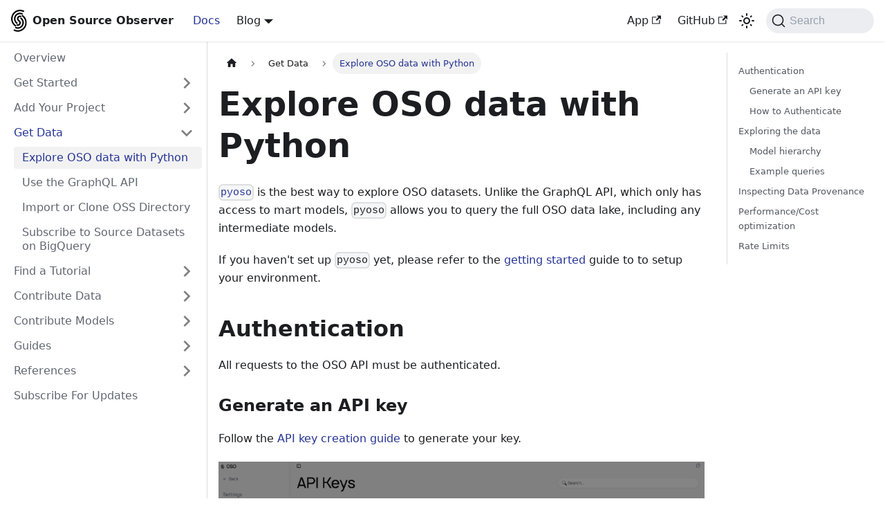

--- FILE ---
content_type: text/html; charset=utf-8
request_url: https://docs.oso.xyz/docs/integrate/query-data/
body_size: 8888
content:
<!doctype html>
<html lang="en" dir="ltr" class="docs-wrapper plugin-docs plugin-id-default docs-version-current docs-doc-page docs-doc-id-integrate/query-data" data-has-hydrated="false">
<head>
<meta charset="UTF-8">
<meta name="generator" content="Docusaurus v3.8.1">
<title data-rh="true">Explore OSO data with Python | Open Source Observer</title><meta data-rh="true" name="viewport" content="width=device-width,initial-scale=1"><meta data-rh="true" name="twitter:card" content="summary_large_image"><meta data-rh="true" property="og:image" content="https://docs.opensource.observer/img/oso-primary-black.png"><meta data-rh="true" name="twitter:image" content="https://docs.opensource.observer/img/oso-primary-black.png"><meta data-rh="true" property="og:url" content="https://docs.opensource.observer/docs/integrate/query-data"><meta data-rh="true" property="og:locale" content="en"><meta data-rh="true" name="docusaurus_locale" content="en"><meta data-rh="true" name="docsearch:language" content="en"><meta data-rh="true" name="docusaurus_version" content="current"><meta data-rh="true" name="docusaurus_tag" content="docs-default-current"><meta data-rh="true" name="docsearch:version" content="current"><meta data-rh="true" name="docsearch:docusaurus_tag" content="docs-default-current"><meta data-rh="true" property="og:title" content="Explore OSO data with Python | Open Source Observer"><meta data-rh="true" name="description" content="pyoso is the best way to explore OSO datasets."><meta data-rh="true" property="og:description" content="pyoso is the best way to explore OSO datasets."><link data-rh="true" rel="icon" href="/img/oso-emblem-black.svg"><link data-rh="true" rel="canonical" href="https://docs.opensource.observer/docs/integrate/query-data"><link data-rh="true" rel="alternate" href="https://docs.opensource.observer/docs/integrate/query-data" hreflang="en"><link data-rh="true" rel="alternate" href="https://docs.opensource.observer/docs/integrate/query-data" hreflang="x-default"><link data-rh="true" rel="preconnect" href="https://4321D3E0I0-dsn.algolia.net" crossorigin="anonymous"><script data-rh="true" type="application/ld+json">{"@context":"https://schema.org","@type":"BreadcrumbList","itemListElement":[{"@type":"ListItem","position":1,"name":"Get Data","item":"https://docs.opensource.observer/docs/integrate/"},{"@type":"ListItem","position":2,"name":"Explore OSO data with Python","item":"https://docs.opensource.observer/docs/integrate/query-data"}]}</script><link rel="alternate" type="application/rss+xml" href="/blog/rss.xml" title="Open Source Observer RSS Feed">
<link rel="alternate" type="application/atom+xml" href="/blog/atom.xml" title="Open Source Observer Atom Feed">

<link rel="preconnect" href="https://www.google-analytics.com">
<link rel="preconnect" href="https://www.googletagmanager.com">
<script async src="https://www.googletagmanager.com/gtag/js?id=G-HBSHKJXR6Y"></script>
<script>function gtag(){dataLayer.push(arguments)}window.dataLayer=window.dataLayer||[],gtag("js",new Date),gtag("config","G-HBSHKJXR6Y",{})</script>



<link rel="search" type="application/opensearchdescription+xml" title="Open Source Observer" href="/opensearch.xml"><link rel="stylesheet" href="/assets/css/styles.407d848c.css">
<script src="/assets/js/runtime~main.e72419b6.js" defer="defer"></script>
<script src="/assets/js/main.aa922e11.js" defer="defer"></script>
</head>
<body class="navigation-with-keyboard">
<svg xmlns="http://www.w3.org/2000/svg" style="display: none;"><defs>
<symbol id="theme-svg-external-link" viewBox="0 0 24 24"><path fill="currentColor" d="M21 13v10h-21v-19h12v2h-10v15h17v-8h2zm3-12h-10.988l4.035 4-6.977 7.07 2.828 2.828 6.977-7.07 4.125 4.172v-11z"/></symbol>
</defs></svg>
<script>!function(){var t="light";var e=function(){try{return new URLSearchParams(window.location.search).get("docusaurus-theme")}catch(t){}}()||function(){try{return window.localStorage.getItem("theme")}catch(t){}}();document.documentElement.setAttribute("data-theme",e||t),document.documentElement.setAttribute("data-theme-choice",e||t)}(),function(){try{const c=new URLSearchParams(window.location.search).entries();for(var[t,e]of c)if(t.startsWith("docusaurus-data-")){var a=t.replace("docusaurus-data-","data-");document.documentElement.setAttribute(a,e)}}catch(t){}}()</script><div id="__docusaurus"><link rel="preload" as="image" href="/img/oso-emblem-black.svg"><link rel="preload" as="image" href="/img/oso-emblem-white.svg"><div role="region" aria-label="Skip to main content"><a class="skipToContent_BdBv" href="#__docusaurus_skipToContent_fallback">Skip to main content</a></div><nav aria-label="Main" class="theme-layout-navbar navbar navbar--fixed-top"><div class="navbar__inner"><div class="theme-layout-navbar-left navbar__items"><button aria-label="Toggle navigation bar" aria-expanded="false" class="navbar__toggle clean-btn" type="button"><svg width="30" height="30" viewBox="0 0 30 30" aria-hidden="true"><path stroke="currentColor" stroke-linecap="round" stroke-miterlimit="10" stroke-width="2" d="M4 7h22M4 15h22M4 23h22"></path></svg></button><a class="navbar__brand" href="/"><div class="navbar__logo"><img src="/img/oso-emblem-black.svg" alt="OSO Logo" class="themedComponent_STjv themedComponent--light_ApxY"><img src="/img/oso-emblem-white.svg" alt="OSO Logo" class="themedComponent_STjv themedComponent--dark_h5Ww"></div><b class="navbar__title text--truncate">Open Source Observer</b></a><a aria-current="page" class="navbar__item navbar__link navbar__link--active" href="/docs/">Docs</a><div class="navbar__item dropdown dropdown--hoverable"><a href="#" aria-haspopup="true" aria-expanded="false" role="button" class="navbar__link">Blog</a><ul class="dropdown__menu"><li><a class="dropdown__link" href="/blog/tags/featured">Featured</a></li><li><a class="dropdown__link" href="/blog/tags/perspective">Perspective</a></li><li><a class="dropdown__link" href="/blog/tags/community">Community</a></li><li><a class="dropdown__link" href="/blog/tags/data-science">Data Science</a></li><li><a class="dropdown__link" href="/blog/tags/development">Development</a></li><li><a class="dropdown__link" href="/blog/tags/research">Research</a></li><li class=""><b>Ecosystem Reports</b></li><li><a class="dropdown__link" href="/blog/tags/arbitrum">Arbitrum</a></li><li><a class="dropdown__link" href="/blog/tags/filecoin">Filecoin</a></li><li><a class="dropdown__link" href="/blog/tags/gitcoin">Gitcoin</a></li><li><a class="dropdown__link" href="/blog/tags/octant">Octant</a></li><li><a class="dropdown__link" href="/blog/tags/optimism">Optimism</a></li></ul></div></div><div class="theme-layout-navbar-right navbar__items navbar__items--right"><a href="https://www.opensource.observer" target="_blank" rel="noopener noreferrer" class="navbar__item navbar__link">App<svg width="13.5" height="13.5" aria-hidden="true" class="iconExternalLink_T_ni"><use href="#theme-svg-external-link"></use></svg></a><a href="https://github.com/opensource-observer/oso" target="_blank" rel="noopener noreferrer" class="navbar__item navbar__link">GitHub<svg width="13.5" height="13.5" aria-hidden="true" class="iconExternalLink_T_ni"><use href="#theme-svg-external-link"></use></svg></a><div class="toggle_ivCS colorModeToggle_GV9S"><button class="clean-btn toggleButton_U3h8 toggleButtonDisabled_ftv_" type="button" disabled="" title="system mode" aria-label="Switch between dark and light mode (currently system mode)"><svg viewBox="0 0 24 24" width="24" height="24" aria-hidden="true" class="toggleIcon_cF38 lightToggleIcon_Jq0V"><path fill="currentColor" d="M12,9c1.65,0,3,1.35,3,3s-1.35,3-3,3s-3-1.35-3-3S10.35,9,12,9 M12,7c-2.76,0-5,2.24-5,5s2.24,5,5,5s5-2.24,5-5 S14.76,7,12,7L12,7z M2,13l2,0c0.55,0,1-0.45,1-1s-0.45-1-1-1l-2,0c-0.55,0-1,0.45-1,1S1.45,13,2,13z M20,13l2,0c0.55,0,1-0.45,1-1 s-0.45-1-1-1l-2,0c-0.55,0-1,0.45-1,1S19.45,13,20,13z M11,2v2c0,0.55,0.45,1,1,1s1-0.45,1-1V2c0-0.55-0.45-1-1-1S11,1.45,11,2z M11,20v2c0,0.55,0.45,1,1,1s1-0.45,1-1v-2c0-0.55-0.45-1-1-1C11.45,19,11,19.45,11,20z M5.99,4.58c-0.39-0.39-1.03-0.39-1.41,0 c-0.39,0.39-0.39,1.03,0,1.41l1.06,1.06c0.39,0.39,1.03,0.39,1.41,0s0.39-1.03,0-1.41L5.99,4.58z M18.36,16.95 c-0.39-0.39-1.03-0.39-1.41,0c-0.39,0.39-0.39,1.03,0,1.41l1.06,1.06c0.39,0.39,1.03,0.39,1.41,0c0.39-0.39,0.39-1.03,0-1.41 L18.36,16.95z M19.42,5.99c0.39-0.39,0.39-1.03,0-1.41c-0.39-0.39-1.03-0.39-1.41,0l-1.06,1.06c-0.39,0.39-0.39,1.03,0,1.41 s1.03,0.39,1.41,0L19.42,5.99z M7.05,18.36c0.39-0.39,0.39-1.03,0-1.41c-0.39-0.39-1.03-0.39-1.41,0l-1.06,1.06 c-0.39,0.39-0.39,1.03,0,1.41s1.03,0.39,1.41,0L7.05,18.36z"></path></svg><svg viewBox="0 0 24 24" width="24" height="24" aria-hidden="true" class="toggleIcon_cF38 darkToggleIcon_a7AV"><path fill="currentColor" d="M9.37,5.51C9.19,6.15,9.1,6.82,9.1,7.5c0,4.08,3.32,7.4,7.4,7.4c0.68,0,1.35-0.09,1.99-0.27C17.45,17.19,14.93,19,12,19 c-3.86,0-7-3.14-7-7C5,9.07,6.81,6.55,9.37,5.51z M12,3c-4.97,0-9,4.03-9,9s4.03,9,9,9s9-4.03,9-9c0-0.46-0.04-0.92-0.1-1.36 c-0.98,1.37-2.58,2.26-4.4,2.26c-2.98,0-5.4-2.42-5.4-5.4c0-1.81,0.89-3.42,2.26-4.4C12.92,3.04,12.46,3,12,3L12,3z"></path></svg><svg viewBox="0 0 24 24" width="24" height="24" aria-hidden="true" class="toggleIcon_cF38 systemToggleIcon_Vcd1"><path fill="currentColor" d="m12 21c4.971 0 9-4.029 9-9s-4.029-9-9-9-9 4.029-9 9 4.029 9 9 9zm4.95-13.95c1.313 1.313 2.05 3.093 2.05 4.95s-0.738 3.637-2.05 4.95c-1.313 1.313-3.093 2.05-4.95 2.05v-14c1.857 0 3.637 0.737 4.95 2.05z"></path></svg></button></div><div class="navbarSearchContainer_hybQ"><button type="button" class="DocSearch DocSearch-Button" aria-label="Search (Command+K)"><span class="DocSearch-Button-Container"><svg width="20" height="20" class="DocSearch-Search-Icon" viewBox="0 0 20 20" aria-hidden="true"><path d="M14.386 14.386l4.0877 4.0877-4.0877-4.0877c-2.9418 2.9419-7.7115 2.9419-10.6533 0-2.9419-2.9418-2.9419-7.7115 0-10.6533 2.9418-2.9419 7.7115-2.9419 10.6533 0 2.9419 2.9418 2.9419 7.7115 0 10.6533z" stroke="currentColor" fill="none" fill-rule="evenodd" stroke-linecap="round" stroke-linejoin="round"></path></svg><span class="DocSearch-Button-Placeholder">Search</span></span><span class="DocSearch-Button-Keys"></span></button></div></div></div><div role="presentation" class="navbar-sidebar__backdrop"></div></nav><div id="__docusaurus_skipToContent_fallback" class="theme-layout-main main-wrapper mainWrapper_zwGF"><div class="docsWrapper_p8w5"><button aria-label="Scroll back to top" class="clean-btn theme-back-to-top-button backToTopButton_OmOy" type="button"></button><div class="docRoot_x38L"><aside class="theme-doc-sidebar-container docSidebarContainer_DcTw"><div class="sidebarViewport_sorV"><div class="sidebar_KADi"><nav aria-label="Docs sidebar" class="menu thin-scrollbar menu__GUk"><ul class="theme-doc-sidebar-menu menu__list"><li class="theme-doc-sidebar-item-link theme-doc-sidebar-item-link-level-1 menu__list-item"><a class="menu__link" href="/docs/">Overview</a></li><li class="theme-doc-sidebar-item-category theme-doc-sidebar-item-category-level-1 menu__list-item menu__list-item--collapsed"><div class="menu__list-item-collapsible"><a class="menu__link menu__link--sublist" href="/docs/get-started/">Get Started</a><button aria-label="Expand sidebar category &#x27;Get Started&#x27;" aria-expanded="false" type="button" class="clean-btn menu__caret"></button></div></li><li class="theme-doc-sidebar-item-category theme-doc-sidebar-item-category-level-1 menu__list-item menu__list-item--collapsed"><div class="menu__list-item-collapsible"><a class="menu__link menu__link--sublist" href="/docs/projects/">Add Your Project</a><button aria-label="Expand sidebar category &#x27;Add Your Project&#x27;" aria-expanded="false" type="button" class="clean-btn menu__caret"></button></div></li><li class="theme-doc-sidebar-item-category theme-doc-sidebar-item-category-level-1 menu__list-item"><div class="menu__list-item-collapsible"><a class="menu__link menu__link--sublist menu__link--active" href="/docs/integrate/">Get Data</a><button aria-label="Collapse sidebar category &#x27;Get Data&#x27;" aria-expanded="true" type="button" class="clean-btn menu__caret"></button></div><ul class="menu__list"><li class="theme-doc-sidebar-item-link theme-doc-sidebar-item-link-level-2 menu__list-item"><a class="menu__link menu__link--active" aria-current="page" tabindex="0" href="/docs/integrate/query-data">Explore OSO data with Python</a></li><li class="theme-doc-sidebar-item-link theme-doc-sidebar-item-link-level-2 menu__list-item"><a class="menu__link" tabindex="0" href="/docs/integrate/api">Use the GraphQL API</a></li><li class="theme-doc-sidebar-item-link theme-doc-sidebar-item-link-level-2 menu__list-item"><a class="menu__link" tabindex="0" href="/docs/integrate/oss-directory">Import or Clone OSS Directory</a></li><li class="theme-doc-sidebar-item-link theme-doc-sidebar-item-link-level-2 menu__list-item"><a class="menu__link" tabindex="0" href="/docs/integrate/datasets/">Subscribe to Source Datasets on BigQuery</a></li></ul></li><li class="theme-doc-sidebar-item-category theme-doc-sidebar-item-category-level-1 menu__list-item menu__list-item--collapsed"><div class="menu__list-item-collapsible"><a class="menu__link menu__link--sublist" href="/docs/tutorials/">Find a Tutorial</a><button aria-label="Expand sidebar category &#x27;Find a Tutorial&#x27;" aria-expanded="false" type="button" class="clean-btn menu__caret"></button></div></li><li class="theme-doc-sidebar-item-category theme-doc-sidebar-item-category-level-1 menu__list-item menu__list-item--collapsed"><div class="menu__list-item-collapsible"><a class="menu__link menu__link--sublist" href="/docs/contribute-data/">Contribute Data</a><button aria-label="Expand sidebar category &#x27;Contribute Data&#x27;" aria-expanded="false" type="button" class="clean-btn menu__caret"></button></div></li><li class="theme-doc-sidebar-item-category theme-doc-sidebar-item-category-level-1 menu__list-item menu__list-item--collapsed"><div class="menu__list-item-collapsible"><a class="menu__link menu__link--sublist" href="/docs/contribute-models/">Contribute Models</a><button aria-label="Expand sidebar category &#x27;Contribute Models&#x27;" aria-expanded="false" type="button" class="clean-btn menu__caret"></button></div></li><li class="theme-doc-sidebar-item-category theme-doc-sidebar-item-category-level-1 menu__list-item menu__list-item--collapsed"><div class="menu__list-item-collapsible"><a class="menu__link menu__link--sublist" href="/docs/guides/">Guides</a><button aria-label="Expand sidebar category &#x27;Guides&#x27;" aria-expanded="false" type="button" class="clean-btn menu__caret"></button></div></li><li class="theme-doc-sidebar-item-category theme-doc-sidebar-item-category-level-1 menu__list-item menu__list-item--collapsed"><div class="menu__list-item-collapsible"><a class="menu__link menu__link--sublist" href="/docs/references/">References</a><button aria-label="Expand sidebar category &#x27;References&#x27;" aria-expanded="false" type="button" class="clean-btn menu__caret"></button></div></li><li class="theme-doc-sidebar-item-link theme-doc-sidebar-item-link-level-1 menu__list-item"><a class="menu__link" href="/docs/subscribe">Subscribe For Updates</a></li></ul></nav></div></div></aside><main class="docMainContainer_ImWj"><div class="container padding-top--md padding-bottom--lg"><div class="row"><div class="col docItemCol_PEyK"><div class="docItemContainer_v1Is"><article><nav class="theme-doc-breadcrumbs breadcrumbsContainer_Caxo" aria-label="Breadcrumbs"><ul class="breadcrumbs"><li class="breadcrumbs__item"><a aria-label="Home page" class="breadcrumbs__link" href="/"><svg viewBox="0 0 24 24" class="breadcrumbHomeIcon_WBsm"><path d="M10 19v-5h4v5c0 .55.45 1 1 1h3c.55 0 1-.45 1-1v-7h1.7c.46 0 .68-.57.33-.87L12.67 3.6c-.38-.34-.96-.34-1.34 0l-8.36 7.53c-.34.3-.13.87.33.87H5v7c0 .55.45 1 1 1h3c.55 0 1-.45 1-1z" fill="currentColor"></path></svg></a></li><li class="breadcrumbs__item"><a class="breadcrumbs__link" href="/docs/integrate/"><span>Get Data</span></a></li><li class="breadcrumbs__item breadcrumbs__item--active"><span class="breadcrumbs__link">Explore OSO data with Python</span></li></ul></nav><div class="tocCollapsible_PInt theme-doc-toc-mobile tocMobile_wnBA"><button type="button" class="clean-btn tocCollapsibleButton_rrHz">On this page</button></div><div class="theme-doc-markdown markdown"><header><h1>Explore OSO data with Python</h1></header><p><a href="https://pypi.org/project/pyoso/" target="_blank" rel="noopener noreferrer"><code>pyoso</code></a> is the best way to explore OSO datasets.
Unlike the GraphQL API, which only has access to mart models,
<code>pyoso</code> allows you to query the full OSO data lake, including any intermediate models.</p>
<p>If you haven&#x27;t set up <code>pyoso</code> yet, please refer to the
<a href="/docs/get-started/python">getting started</a>
guide to to setup your environment.</p>
<h2 class="anchor anchorWithStickyNavbar_fp4m" id="authentication">Authentication<a href="#authentication" class="hash-link" aria-label="Direct link to Authentication" title="Direct link to Authentication">​</a></h2>
<p>All requests to the OSO API must be authenticated.</p>
<h3 class="anchor anchorWithStickyNavbar_fp4m" id="generate-an-api-key">Generate an API key<a href="#generate-an-api-key" class="hash-link" aria-label="Direct link to Generate an API key" title="Direct link to Generate an API key">​</a></h3>
<p>Follow the <a href="/docs/get-started/api">API key creation guide</a> to generate your key.</p>
<p><img decoding="async" loading="lazy" alt="generate API key" src="/assets/images/generate-api-key-49c72a128823bf00862a90c4228f2717.png" width="1899" height="657" class="img_F_m9"></p>
<h3 class="anchor anchorWithStickyNavbar_fp4m" id="how-to-authenticate">How to Authenticate<a href="#how-to-authenticate" class="hash-link" aria-label="Direct link to How to Authenticate" title="Direct link to How to Authenticate">​</a></h3>
<p>In order to authenticate with <code>pyoso</code>, you have to set
the <code>OSO_API_KEY</code> environment variable.</p>
<div class="language-python codeBlockContainer_n4mQ theme-code-block" style="--prism-color:#393A34;--prism-background-color:#f6f8fa"><div class="codeBlockContent_SIoB"><pre tabindex="0" class="prism-code language-python codeBlock_wOEz thin-scrollbar" style="color:#393A34;background-color:#f6f8fa"><code class="codeBlockLines_s_AE"><span class="token-line" style="color:#393A34"><span class="token plain">os</span><span class="token punctuation" style="color:#393A34">.</span><span class="token plain">environ</span><span class="token punctuation" style="color:#393A34">[</span><span class="token string" style="color:#e3116c">&quot;OSO_API_KEY&quot;</span><span class="token punctuation" style="color:#393A34">]</span><span class="token plain"> </span><span class="token operator" style="color:#393A34">=</span><span class="token plain"> </span><span class="token string" style="color:#e3116c">&#x27;your_api_key&#x27;</span><br></span></code></pre></div></div>
<p>You can also explicitly pass in your API key to the client</p>
<div class="language-python codeBlockContainer_n4mQ theme-code-block" style="--prism-color:#393A34;--prism-background-color:#f6f8fa"><div class="codeBlockContent_SIoB"><pre tabindex="0" class="prism-code language-python codeBlock_wOEz thin-scrollbar" style="color:#393A34;background-color:#f6f8fa"><code class="codeBlockLines_s_AE"><span class="token-line" style="color:#393A34"><span class="token keyword" style="color:#00009f">from</span><span class="token plain"> pyoso </span><span class="token keyword" style="color:#00009f">import</span><span class="token plain"> Client</span><br></span><span class="token-line" style="color:#393A34"><span class="token plain">client </span><span class="token operator" style="color:#393A34">=</span><span class="token plain"> Client</span><span class="token punctuation" style="color:#393A34">(</span><span class="token plain">api_key</span><span class="token operator" style="color:#393A34">=</span><span class="token plain">OSO_API_KEY</span><span class="token punctuation" style="color:#393A34">)</span><br></span></code></pre></div></div>
<h2 class="anchor anchorWithStickyNavbar_fp4m" id="exploring-the-data">Exploring the data<a href="#exploring-the-data" class="hash-link" aria-label="Direct link to Exploring the data" title="Direct link to Exploring the data">​</a></h2>
<p>Every stage of the OSO data pipeline can be queried from <code>pyoso</code>.
All model definitions can be found under
<a href="https://github.com/opensource-observer/oso/tree/main/warehouse/oso_sqlmesh/models" target="_blank" rel="noopener noreferrer"><code>warehouse/oso_sqlmesh/models</code></a>
in our
<a href="https://github.com/opensource-observer/oso" target="_blank" rel="noopener noreferrer">monorepo</a>.</p>
<p>You can also view the <a href="https://dagster.opensource.observer/assets/sqlmesh?view=folder" target="_blank" rel="noopener noreferrer">model lineage</a> in our
<a href="https://dagster.opensource.observer/" target="_blank" rel="noopener noreferrer">Dagster dashboard</a>.</p>
<h3 class="anchor anchorWithStickyNavbar_fp4m" id="model-hierarchy">Model hierarchy<a href="#model-hierarchy" class="hash-link" aria-label="Direct link to Model hierarchy" title="Direct link to Model hierarchy">​</a></h3>
<p>Generally speaking there are three types of models:</p>
<ol>
<li><strong>Staging models and source data</strong>:
For each data source, staging models are created to clean and normalize
the necessary subset of data.</li>
<li><strong>Intermediate models</strong>:
Here, we join all data sources into a master event table,
<a href="https://models.opensource.observer/#!/model/model.opensource_observer.int_events" target="_blank" rel="noopener noreferrer"><code>int_events</code></a>.
Then, we produce a series of aggregations such as
<a href="https://models.opensource.observer/#!/model/model.opensource_observer.int_events_daily_to_project" target="_blank" rel="noopener noreferrer"><code>int_events_daily_to_project</code></a></li>
<li><strong>Mart models</strong>:
From the intermediate models, we create the final metric models.</li>
</ol>
<div class="theme-admonition theme-admonition-warning admonition_o12x alert alert--warning"><div class="admonitionHeading_uEYA"><span class="admonitionIcon_N08H"><svg viewBox="0 0 16 16"><path fill-rule="evenodd" d="M8.893 1.5c-.183-.31-.52-.5-.887-.5s-.703.19-.886.5L.138 13.499a.98.98 0 0 0 0 1.001c.193.31.53.501.886.501h13.964c.367 0 .704-.19.877-.5a1.03 1.03 0 0 0 .01-1.002L8.893 1.5zm.133 11.497H6.987v-2.003h2.039v2.003zm0-3.004H6.987V5.987h2.039v4.006z"></path></svg></span>warning</div><div class="admonitionContent_N_ao"><p>Our data pipeline is under heavy development and all table schemas are subject to change.
The most stable models will be versioned mart models.
We will monitor usage of mart models, both to ensure quality of service
and to deprecate models that are no longer used.</p><p>Please join us on <a href="https://www.opensource.observer/discord" target="_blank" rel="noopener noreferrer">Discord</a> to stay up to date on updates.</p></div></div>
<h3 class="anchor anchorWithStickyNavbar_fp4m" id="example-queries">Example queries<a href="#example-queries" class="hash-link" aria-label="Direct link to Example queries" title="Direct link to Example queries">​</a></h3>
<p>Feel free to copy the <code>pyoso</code>
<a href="https://github.com/opensource-observer/insights/blob/main/pyoso-quickstart.ipynb" target="_blank" rel="noopener noreferrer">quickstart Jupyter notebook</a>
to get started quickly.</p>
<p>For example, to plot Uniswap transactions on OP mainnet over time:</p>
<div class="language-python codeBlockContainer_n4mQ theme-code-block" style="--prism-color:#393A34;--prism-background-color:#f6f8fa"><div class="codeBlockContent_SIoB"><pre tabindex="0" class="prism-code language-python codeBlock_wOEz thin-scrollbar" style="color:#393A34;background-color:#f6f8fa"><code class="codeBlockLines_s_AE"><span class="token-line" style="color:#393A34"><span class="token keyword" style="color:#00009f">import</span><span class="token plain"> os</span><br></span><span class="token-line" style="color:#393A34"><span class="token plain"></span><span class="token keyword" style="color:#00009f">import</span><span class="token plain"> pandas </span><span class="token keyword" style="color:#00009f">as</span><span class="token plain"> pd</span><br></span><span class="token-line" style="color:#393A34"><span class="token plain"></span><span class="token keyword" style="color:#00009f">from</span><span class="token plain"> pyoso </span><span class="token keyword" style="color:#00009f">import</span><span class="token plain"> Client</span><br></span><span class="token-line" style="color:#393A34"><span class="token plain" style="display:inline-block"></span><br></span><span class="token-line" style="color:#393A34"><span class="token plain">OSO_API_KEY </span><span class="token operator" style="color:#393A34">=</span><span class="token plain"> os</span><span class="token punctuation" style="color:#393A34">.</span><span class="token plain">environ</span><span class="token punctuation" style="color:#393A34">[</span><span class="token string" style="color:#e3116c">&#x27;OSO_API_KEY&#x27;</span><span class="token punctuation" style="color:#393A34">]</span><span class="token plain"></span><br></span><span class="token-line" style="color:#393A34"><span class="token plain">client </span><span class="token operator" style="color:#393A34">=</span><span class="token plain"> Client</span><span class="token punctuation" style="color:#393A34">(</span><span class="token plain">api_key</span><span class="token operator" style="color:#393A34">=</span><span class="token plain">OSO_API_KEY</span><span class="token punctuation" style="color:#393A34">)</span><span class="token plain"></span><br></span><span class="token-line" style="color:#393A34"><span class="token plain">query </span><span class="token operator" style="color:#393A34">=</span><span class="token plain"> </span><span class="token triple-quoted-string string" style="color:#e3116c">&quot;&quot;&quot;</span><br></span><span class="token-line" style="color:#393A34"><span class="token triple-quoted-string string" style="color:#e3116c">   SELECT </span><br></span><span class="token-line" style="color:#393A34"><span class="token triple-quoted-string string" style="color:#e3116c">      m.metric_name as metric_name,</span><br></span><span class="token-line" style="color:#393A34"><span class="token triple-quoted-string string" style="color:#e3116c">      tm.sample_date as date,</span><br></span><span class="token-line" style="color:#393A34"><span class="token triple-quoted-string string" style="color:#e3116c">      tm.amount as amount</span><br></span><span class="token-line" style="color:#393A34"><span class="token triple-quoted-string string" style="color:#e3116c">   FROM timeseries_metrics_by_project_v0 AS tm</span><br></span><span class="token-line" style="color:#393A34"><span class="token triple-quoted-string string" style="color:#e3116c">   JOIN metrics_v0 AS m ON tm.metric_id = m.metric_id</span><br></span><span class="token-line" style="color:#393A34"><span class="token triple-quoted-string string" style="color:#e3116c">   JOIN projects_v1 AS p ON tm.project_id = p.project_id</span><br></span><span class="token-line" style="color:#393A34"><span class="token triple-quoted-string string" style="color:#e3116c">   WHERE p.project_name = &#x27;uniswap&#x27;</span><br></span><span class="token-line" style="color:#393A34"><span class="token triple-quoted-string string" style="color:#e3116c">   ORDER BY tm.sample_date DESC</span><br></span><span class="token-line" style="color:#393A34"><span class="token triple-quoted-string string" style="color:#e3116c">&quot;&quot;&quot;</span><span class="token plain"></span><br></span><span class="token-line" style="color:#393A34"><span class="token plain">df </span><span class="token operator" style="color:#393A34">=</span><span class="token plain"> client</span><span class="token punctuation" style="color:#393A34">.</span><span class="token plain">to_pandas</span><span class="token punctuation" style="color:#393A34">(</span><span class="token plain">query</span><span class="token punctuation" style="color:#393A34">)</span><span class="token plain"></span><br></span><span class="token-line" style="color:#393A34"><span class="token plain">df</span><span class="token punctuation" style="color:#393A34">[</span><span class="token string" style="color:#e3116c">&#x27;date&#x27;</span><span class="token punctuation" style="color:#393A34">]</span><span class="token plain"> </span><span class="token operator" style="color:#393A34">=</span><span class="token plain"> pd</span><span class="token punctuation" style="color:#393A34">.</span><span class="token plain">to_datetime</span><span class="token punctuation" style="color:#393A34">(</span><span class="token plain">df</span><span class="token punctuation" style="color:#393A34">[</span><span class="token string" style="color:#e3116c">&#x27;date&#x27;</span><span class="token punctuation" style="color:#393A34">]</span><span class="token punctuation" style="color:#393A34">)</span><span class="token plain"></span><br></span><span class="token-line" style="color:#393A34"><span class="token plain"></span><span class="token punctuation" style="color:#393A34">(</span><span class="token plain">df</span><span class="token punctuation" style="color:#393A34">.</span><span class="token plain">query</span><span class="token punctuation" style="color:#393A34">(</span><span class="token string" style="color:#e3116c">&quot;metric_name == &#x27;OPTIMISM_transactions_daily&#x27;&quot;</span><span class="token punctuation" style="color:#393A34">)</span><span class="token punctuation" style="color:#393A34">.</span><span class="token plain">plot</span><span class="token punctuation" style="color:#393A34">(</span><span class="token plain">kind</span><span class="token operator" style="color:#393A34">=</span><span class="token string" style="color:#e3116c">&#x27;line&#x27;</span><span class="token punctuation" style="color:#393A34">,</span><span class="token plain"> x</span><span class="token operator" style="color:#393A34">=</span><span class="token string" style="color:#e3116c">&#x27;date&#x27;</span><span class="token punctuation" style="color:#393A34">,</span><span class="token plain"> y</span><span class="token operator" style="color:#393A34">=</span><span class="token string" style="color:#e3116c">&#x27;amount&#x27;</span><span class="token punctuation" style="color:#393A34">)</span><span class="token punctuation" style="color:#393A34">)</span><br></span></code></pre></div></div>
<h2 class="anchor anchorWithStickyNavbar_fp4m" id="inspecting-data-provenance">Inspecting Data Provenance<a href="#inspecting-data-provenance" class="hash-link" aria-label="Direct link to Inspecting Data Provenance" title="Direct link to Inspecting Data Provenance">​</a></h2>
<p>For more advanced use cases, the <code>client.query()</code> method returns a <code>QueryResponse</code> object that contains both the data and analytics metadata. This allows you to inspect the dependency tree of the data sources used in your query.</p>
<div class="language-python codeBlockContainer_n4mQ theme-code-block" style="--prism-color:#393A34;--prism-background-color:#f6f8fa"><div class="codeBlockContent_SIoB"><pre tabindex="0" class="prism-code language-python codeBlock_wOEz thin-scrollbar" style="color:#393A34;background-color:#f6f8fa"><code class="codeBlockLines_s_AE"><span class="token-line" style="color:#393A34"><span class="token keyword" style="color:#00009f">import</span><span class="token plain"> os</span><br></span><span class="token-line" style="color:#393A34"><span class="token plain"></span><span class="token keyword" style="color:#00009f">from</span><span class="token plain"> pyoso </span><span class="token keyword" style="color:#00009f">import</span><span class="token plain"> Client</span><br></span><span class="token-line" style="color:#393A34"><span class="token plain" style="display:inline-block"></span><br></span><span class="token-line" style="color:#393A34"><span class="token plain"></span><span class="token comment" style="color:#999988;font-style:italic"># Initialize the client</span><span class="token plain"></span><br></span><span class="token-line" style="color:#393A34"><span class="token plain">os</span><span class="token punctuation" style="color:#393A34">.</span><span class="token plain">environ</span><span class="token punctuation" style="color:#393A34">[</span><span class="token string" style="color:#e3116c">&quot;OSO_API_KEY&quot;</span><span class="token punctuation" style="color:#393A34">]</span><span class="token plain"> </span><span class="token operator" style="color:#393A34">=</span><span class="token plain"> </span><span class="token string" style="color:#e3116c">&quot;your_api_key&quot;</span><span class="token plain"></span><br></span><span class="token-line" style="color:#393A34"><span class="token plain">client </span><span class="token operator" style="color:#393A34">=</span><span class="token plain"> Client</span><span class="token punctuation" style="color:#393A34">(</span><span class="token punctuation" style="color:#393A34">)</span><span class="token plain"></span><br></span><span class="token-line" style="color:#393A34"><span class="token plain" style="display:inline-block"></span><br></span><span class="token-line" style="color:#393A34"><span class="token plain"></span><span class="token comment" style="color:#999988;font-style:italic"># Execute a query to get a QueryResponse object</span><span class="token plain"></span><br></span><span class="token-line" style="color:#393A34"><span class="token plain">query </span><span class="token operator" style="color:#393A34">=</span><span class="token plain"> </span><span class="token string" style="color:#e3116c">&quot;SELECT * FROM artifacts_v1 LIMIT 5&quot;</span><span class="token plain"></span><br></span><span class="token-line" style="color:#393A34"><span class="token plain">response </span><span class="token operator" style="color:#393A34">=</span><span class="token plain"> client</span><span class="token punctuation" style="color:#393A34">.</span><span class="token plain">query</span><span class="token punctuation" style="color:#393A34">(</span><span class="token plain">query</span><span class="token punctuation" style="color:#393A34">)</span><span class="token plain"></span><br></span><span class="token-line" style="color:#393A34"><span class="token plain" style="display:inline-block"></span><br></span><span class="token-line" style="color:#393A34"><span class="token plain"></span><span class="token comment" style="color:#999988;font-style:italic"># You can still get the DataFrame as before</span><span class="token plain"></span><br></span><span class="token-line" style="color:#393A34"><span class="token plain">df </span><span class="token operator" style="color:#393A34">=</span><span class="token plain"> response</span><span class="token punctuation" style="color:#393A34">.</span><span class="token plain">to_pandas</span><span class="token punctuation" style="color:#393A34">(</span><span class="token punctuation" style="color:#393A34">)</span><span class="token plain"></span><br></span><span class="token-line" style="color:#393A34"><span class="token plain"></span><span class="token keyword" style="color:#00009f">print</span><span class="token punctuation" style="color:#393A34">(</span><span class="token string" style="color:#e3116c">&quot;\n--- Query Data ---&quot;</span><span class="token punctuation" style="color:#393A34">)</span><span class="token plain"></span><br></span><span class="token-line" style="color:#393A34"><span class="token plain"></span><span class="token keyword" style="color:#00009f">print</span><span class="token punctuation" style="color:#393A34">(</span><span class="token plain">df</span><span class="token punctuation" style="color:#393A34">)</span><span class="token plain"></span><br></span><span class="token-line" style="color:#393A34"><span class="token plain" style="display:inline-block"></span><br></span><span class="token-line" style="color:#393A34"><span class="token plain"></span><span class="token comment" style="color:#999988;font-style:italic"># Now, inspect the analytics to see the dependency tree</span><span class="token plain"></span><br></span><span class="token-line" style="color:#393A34"><span class="token plain"></span><span class="token keyword" style="color:#00009f">print</span><span class="token punctuation" style="color:#393A34">(</span><span class="token string" style="color:#e3116c">&quot;\n--- Data Dependency Tree ---&quot;</span><span class="token punctuation" style="color:#393A34">)</span><span class="token plain"></span><br></span><span class="token-line" style="color:#393A34"><span class="token plain">response</span><span class="token punctuation" style="color:#393A34">.</span><span class="token plain">analytics</span><span class="token punctuation" style="color:#393A34">.</span><span class="token plain">print_tree</span><span class="token punctuation" style="color:#393A34">(</span><span class="token punctuation" style="color:#393A34">)</span><br></span></code></pre></div></div>
<p>This will output a tree structure showing how the final <code>artifacts_v1</code> table was constructed from its upstream dependencies, helping you understand the data&#x27;s origin and freshness.</p>
<h2 class="anchor anchorWithStickyNavbar_fp4m" id="performancecost-optimization">Performance/Cost optimization<a href="#performancecost-optimization" class="hash-link" aria-label="Direct link to Performance/Cost optimization" title="Direct link to Performance/Cost optimization">​</a></h2>
<p>Typically, downstream models are typically smaller
than upstream models, like source data.
So, it is generally recommended to use the model
that is further downstream in the lineage graph
that can satisfy your query.
Each stage of the pipeline typically reduces the size of the data
by 1-2 orders of magnitude.</p>
<p>If there is an intermediate model addition
(such as a new event type or aggregation)
that you think could help save costs for others in the future,
please consider contributing to our
<a href="/docs/contribute-models/sqlmesh">data models</a>.</p>
<h2 class="anchor anchorWithStickyNavbar_fp4m" id="rate-limits">Rate Limits<a href="#rate-limits" class="hash-link" aria-label="Direct link to Rate Limits" title="Direct link to Rate Limits">​</a></h2>
<p>All requests are rate limited. There are currently 2 separate rate limit tiers:</p>
<ul>
<li>Anyone can make a query, subject to a standard rate limit.</li>
<li>Developers who have been accepted into the <a href="https://www.kariba.network" target="_blank" rel="noopener noreferrer">Kariba Data Collective</a> will be subject to a higher rate limit.</li>
</ul>
<div class="theme-admonition theme-admonition-warning admonition_o12x alert alert--warning"><div class="admonitionHeading_uEYA"><span class="admonitionIcon_N08H"><svg viewBox="0 0 16 16"><path fill-rule="evenodd" d="M8.893 1.5c-.183-.31-.52-.5-.887-.5s-.703.19-.886.5L.138 13.499a.98.98 0 0 0 0 1.001c.193.31.53.501.886.501h13.964c.367 0 .704-.19.877-.5a1.03 1.03 0 0 0 .01-1.002L8.893 1.5zm.133 11.497H6.987v-2.003h2.039v2.003zm0-3.004H6.987V5.987h2.039v4.006z"></path></svg></span>warning</div><div class="admonitionContent_N_ao"><p>We are still currently adjusting our rate limits based on capacity and demand. If you feel like your rate limit is too low, please reach out to us on our <a href="https://www.opensource.observer/discord" target="_blank" rel="noopener noreferrer">Discord</a>.</p></div></div></div><footer class="theme-doc-footer docusaurus-mt-lg"><div class="row margin-top--sm theme-doc-footer-edit-meta-row"><div class="col"><a href="https://github.com/opensource-observer/oso/tree/main/apps/docs/docs/integrate/query-data.mdx" target="_blank" rel="noopener noreferrer" class="theme-edit-this-page"><svg fill="currentColor" height="20" width="20" viewBox="0 0 40 40" class="iconEdit_PflH" aria-hidden="true"><g><path d="m34.5 11.7l-3 3.1-6.3-6.3 3.1-3q0.5-0.5 1.2-0.5t1.1 0.5l3.9 3.9q0.5 0.4 0.5 1.1t-0.5 1.2z m-29.5 17.1l18.4-18.5 6.3 6.3-18.4 18.4h-6.3v-6.2z"></path></g></svg>Edit this page</a></div><div class="col lastUpdated_HNez"></div></div></footer></article><nav class="docusaurus-mt-lg pagination-nav" aria-label="Docs pages"><a class="pagination-nav__link pagination-nav__link--prev" href="/docs/integrate/"><div class="pagination-nav__sublabel">Previous</div><div class="pagination-nav__label">Get OSO Data</div></a><a class="pagination-nav__link pagination-nav__link--next" href="/docs/integrate/api"><div class="pagination-nav__sublabel">Next</div><div class="pagination-nav__label">Use the GraphQL API</div></a></nav></div></div><div class="col col--3"><div class="tableOfContents_hQlI thin-scrollbar theme-doc-toc-desktop"><ul class="table-of-contents table-of-contents__left-border"><li><a href="#authentication" class="table-of-contents__link toc-highlight">Authentication</a><ul><li><a href="#generate-an-api-key" class="table-of-contents__link toc-highlight">Generate an API key</a></li><li><a href="#how-to-authenticate" class="table-of-contents__link toc-highlight">How to Authenticate</a></li></ul></li><li><a href="#exploring-the-data" class="table-of-contents__link toc-highlight">Exploring the data</a><ul><li><a href="#model-hierarchy" class="table-of-contents__link toc-highlight">Model hierarchy</a></li><li><a href="#example-queries" class="table-of-contents__link toc-highlight">Example queries</a></li></ul></li><li><a href="#inspecting-data-provenance" class="table-of-contents__link toc-highlight">Inspecting Data Provenance</a></li><li><a href="#performancecost-optimization" class="table-of-contents__link toc-highlight">Performance/Cost optimization</a></li><li><a href="#rate-limits" class="table-of-contents__link toc-highlight">Rate Limits</a></li></ul></div></div></div></div></main></div></div></div><footer class="theme-layout-footer footer footer--dark"><div class="container container-fluid"><div class="row footer__links"><div class="theme-layout-footer-column col footer__col"><div class="footer__title">Docs</div><ul class="footer__items clean-list"><li class="footer__item"><a class="footer__link-item" href="/docs/get-started/">Get started</a></li><li class="footer__item"><a class="footer__link-item" href="/docs/integrate/datasets/">View datasets</a></li><li class="footer__item"><a class="footer__link-item" href="/docs/references/">Learn how OSO works</a></li></ul></div><div class="theme-layout-footer-column col footer__col"><div class="footer__title">Community</div><ul class="footer__items clean-list"><li class="footer__item"><a href="https://twitter.com/OSObserver" target="_blank" rel="noopener noreferrer" class="footer__link-item">Twitter<svg width="13.5" height="13.5" aria-hidden="true" class="iconExternalLink_T_ni"><use href="#theme-svg-external-link"></use></svg></a></li><li class="footer__item"><a href="https://t.me/opensourceobserver" target="_blank" rel="noopener noreferrer" class="footer__link-item">Telegram<svg width="13.5" height="13.5" aria-hidden="true" class="iconExternalLink_T_ni"><use href="#theme-svg-external-link"></use></svg></a></li><li class="footer__item"><a href="https://www.opensource.observer/discord" target="_blank" rel="noopener noreferrer" class="footer__link-item">Discord<svg width="13.5" height="13.5" aria-hidden="true" class="iconExternalLink_T_ni"><use href="#theme-svg-external-link"></use></svg></a></li></ul></div><div class="theme-layout-footer-column col footer__col"><div class="footer__title">More</div><ul class="footer__items clean-list"><li class="footer__item"><a class="footer__link-item" href="/blog">Blog</a></li><li class="footer__item"><a href="https://www.opensource.observer" target="_blank" rel="noopener noreferrer" class="footer__link-item">Website<svg width="13.5" height="13.5" aria-hidden="true" class="iconExternalLink_T_ni"><use href="#theme-svg-external-link"></use></svg></a></li><li class="footer__item"><a href="https://github.com/opensource-observer/oso" target="_blank" rel="noopener noreferrer" class="footer__link-item">GitHub<svg width="13.5" height="13.5" aria-hidden="true" class="iconExternalLink_T_ni"><use href="#theme-svg-external-link"></use></svg></a></li></ul></div></div><div class="footer__bottom text--center"><div class="footer__copyright">Copyright © 2026 Kariba Labs, Inc.</div></div></div></footer></div>
<script defer src="https://static.cloudflareinsights.com/beacon.min.js/vcd15cbe7772f49c399c6a5babf22c1241717689176015" integrity="sha512-ZpsOmlRQV6y907TI0dKBHq9Md29nnaEIPlkf84rnaERnq6zvWvPUqr2ft8M1aS28oN72PdrCzSjY4U6VaAw1EQ==" data-cf-beacon='{"version":"2024.11.0","token":"1e88291e950143f2a5568e837d915ebf","r":1,"server_timing":{"name":{"cfCacheStatus":true,"cfEdge":true,"cfExtPri":true,"cfL4":true,"cfOrigin":true,"cfSpeedBrain":true},"location_startswith":null}}' crossorigin="anonymous"></script>
</body>
</html>

--- FILE ---
content_type: text/css; charset=utf-8
request_url: https://docs.oso.xyz/assets/css/styles.407d848c.css
body_size: 27875
content:
@import url(https://fonts.googleapis.com/css2?family=Inter%3Aital%2Cwght%400%2C400%3B0%2C500%3B0%2C600%3B0%2C700&family=Inconsolata%3Aital%2Cwght%400%2C400%3B0%2C500%3B0%2C600%3B0%2C700&display=swap);.col,.container{padding:0 var(--ifm-spacing-horizontal);width:100%}.markdown:after,.markdown:before{content:"";display:table}.markdown>h2,.markdown>h3,.markdown>h4,.markdown>h5,.markdown>h6{margin-bottom:calc(var(--ifm-heading-vertical-rhythm-bottom)*var(--ifm-leading))}.markdown li,body{word-wrap:break-word}body,ol ol,ol ul,ul ol,ul ul{margin:0}pre,table{overflow:auto}blockquote,pre{margin:0 0 var(--ifm-spacing-vertical)}.breadcrumbs__link,.button{transition-timing-function:var(--ifm-transition-timing-default)}.button,code{vertical-align:middle}.button--outline.button--active,.button--outline:active,.button--outline:hover,:root{--ifm-button-color:var(--ifm-font-color-base-inverse)}.menu__link:hover,a{transition:color var(--ifm-transition-fast) var(--ifm-transition-timing-default)}.navbar--dark,:root{--ifm-navbar-link-hover-color:var(--ifm-color-primary)}.menu,.navbar-sidebar{overflow-x:hidden}:root,html[data-theme=dark]{--ifm-color-emphasis-500:var(--ifm-color-gray-500)}.columns__ezEbp_wzBX>.__wab_flex-container>:nth-child(3n+1),.columns__ezEbp_wzBX>.__wab_flex-container>:nth-child(3n+2),.columns__ezEbp_wzBX>.__wab_flex-container>:nth-child(3n+3),.columns__geZKo_oZLD>.__wab_flex-container>:nth-child(3n+1),.columns__geZKo_oZLD>.__wab_flex-container>:nth-child(3n+2),.columns__geZKo_oZLD>.__wab_flex-container>:nth-child(3n+3){width:calc(33.33333% - var(--plsmc-rc-col-gap,0px)*3*4/12)}.iframe_RDxg.__wab_instance,.img___2TJvr_XxMI,.img___2TJvr_XxMI>picture>img,.img__pglqc_nPW4,.img__pglqc_nPW4>picture>img,.img__qJbGi__TnJ,.img__qJbGi__TnJ>picture>img,.img__w6WiN_rbYx,.img__w6WiN_rbYx>picture>img,.svg__kQFn8_VqbK{object-fit:cover}*,.DocSearch-Container,.DocSearch-Container *{box-sizing:border-box}.toggleButton_U3h8,html{-webkit-tap-highlight-color:transparent}:root{--ifm-color-scheme:light;--ifm-dark-value:10%;--ifm-darker-value:15%;--ifm-darkest-value:30%;--ifm-light-value:15%;--ifm-lighter-value:30%;--ifm-lightest-value:50%;--ifm-contrast-background-value:90%;--ifm-contrast-foreground-value:70%;--ifm-contrast-background-dark-value:70%;--ifm-contrast-foreground-dark-value:90%;--ifm-color-primary:#3578e5;--ifm-color-secondary:#ebedf0;--ifm-color-success:#00a400;--ifm-color-info:#54c7ec;--ifm-color-warning:#ffba00;--ifm-color-danger:#fa383e;--ifm-color-primary-dark:#306cce;--ifm-color-primary-darker:#2d66c3;--ifm-color-primary-darkest:#2554a0;--ifm-color-primary-light:#538ce9;--ifm-color-primary-lighter:#72a1ed;--ifm-color-primary-lightest:#9abcf2;--ifm-color-primary-contrast-background:#ebf2fc;--ifm-color-primary-contrast-foreground:#102445;--ifm-color-secondary-dark:#d4d5d8;--ifm-color-secondary-darker:#c8c9cc;--ifm-color-secondary-darkest:#a4a6a8;--ifm-color-secondary-light:#eef0f2;--ifm-color-secondary-lighter:#f1f2f5;--ifm-color-secondary-lightest:#f5f6f8;--ifm-color-secondary-contrast-background:#fdfdfe;--ifm-color-secondary-contrast-foreground:#474748;--ifm-color-success-dark:#009400;--ifm-color-success-darker:#008b00;--ifm-color-success-darkest:#007300;--ifm-color-success-light:#26b226;--ifm-color-success-lighter:#4dbf4d;--ifm-color-success-lightest:#80d280;--ifm-color-success-contrast-background:#e6f6e6;--ifm-color-success-contrast-foreground:#003100;--ifm-color-info-dark:#4cb3d4;--ifm-color-info-darker:#47a9c9;--ifm-color-info-darkest:#3b8ba5;--ifm-color-info-light:#6ecfef;--ifm-color-info-lighter:#87d8f2;--ifm-color-info-lightest:#aae3f6;--ifm-color-info-contrast-background:#eef9fd;--ifm-color-info-contrast-foreground:#193c47;--ifm-color-warning-dark:#e6a700;--ifm-color-warning-darker:#d99e00;--ifm-color-warning-darkest:#b38200;--ifm-color-warning-light:#ffc426;--ifm-color-warning-lighter:#ffcf4d;--ifm-color-warning-lightest:#ffdd80;--ifm-color-warning-contrast-background:#fff8e6;--ifm-color-warning-contrast-foreground:#4d3800;--ifm-color-danger-dark:#e13238;--ifm-color-danger-darker:#d53035;--ifm-color-danger-darkest:#af272b;--ifm-color-danger-light:#fb565b;--ifm-color-danger-lighter:#fb7478;--ifm-color-danger-lightest:#fd9c9f;--ifm-color-danger-contrast-background:#ffebec;--ifm-color-danger-contrast-foreground:#4b1113;--ifm-color-white:#fff;--ifm-color-black:#000;--ifm-color-gray-0:var(--ifm-color-white);--ifm-color-gray-100:#f5f6f7;--ifm-color-gray-200:#ebedf0;--ifm-color-gray-300:#dadde1;--ifm-color-gray-400:#ccd0d5;--ifm-color-gray-500:#bec3c9;--ifm-color-gray-600:#8d949e;--ifm-color-gray-700:#606770;--ifm-color-gray-800:#444950;--ifm-color-gray-900:#1c1e21;--ifm-color-gray-1000:var(--ifm-color-black);--ifm-color-emphasis-0:var(--ifm-color-gray-0);--ifm-color-emphasis-100:var(--ifm-color-gray-100);--ifm-color-emphasis-200:var(--ifm-color-gray-200);--ifm-color-emphasis-300:var(--ifm-color-gray-300);--ifm-color-emphasis-400:var(--ifm-color-gray-400);--ifm-color-emphasis-600:var(--ifm-color-gray-600);--ifm-color-emphasis-700:var(--ifm-color-gray-700);--ifm-color-emphasis-800:var(--ifm-color-gray-800);--ifm-color-emphasis-900:var(--ifm-color-gray-900);--ifm-color-emphasis-1000:var(--ifm-color-gray-1000);--ifm-color-content:var(--ifm-color-emphasis-900);--ifm-color-content-inverse:var(--ifm-color-emphasis-0);--ifm-color-content-secondary:#525860;--ifm-background-color:transparent;--ifm-background-surface-color:var(--ifm-color-content-inverse);--ifm-global-border-width:1px;--ifm-global-radius:0.4rem;--ifm-hover-overlay:rgba(0,0,0,.05);--ifm-font-color-base:var(--ifm-color-content);--ifm-font-color-base-inverse:var(--ifm-color-content-inverse);--ifm-font-color-secondary:var(--ifm-color-content-secondary);--ifm-font-family-base:system-ui,-apple-system,Segoe UI,Roboto,Ubuntu,Cantarell,Noto Sans,sans-serif,BlinkMacSystemFont,"Segoe UI",Helvetica,Arial,sans-serif,"Apple Color Emoji","Segoe UI Emoji","Segoe UI Symbol";--ifm-font-family-monospace:SFMono-Regular,Menlo,Monaco,Consolas,"Liberation Mono","Courier New",monospace;--ifm-font-size-base:100%;--ifm-font-weight-light:300;--ifm-font-weight-normal:400;--ifm-font-weight-semibold:500;--ifm-font-weight-bold:700;--ifm-font-weight-base:var(--ifm-font-weight-normal);--ifm-line-height-base:1.65;--ifm-global-spacing:1rem;--ifm-spacing-vertical:var(--ifm-global-spacing);--ifm-spacing-horizontal:var(--ifm-global-spacing);--ifm-transition-fast:200ms;--ifm-transition-slow:400ms;--ifm-transition-timing-default:cubic-bezier(0.08,0.52,0.52,1);--ifm-global-shadow-lw:0 1px 2px 0 rgba(0,0,0,.1);--ifm-global-shadow-md:0 5px 40px rgba(0,0,0,.2);--ifm-global-shadow-tl:0 12px 28px 0 rgba(0,0,0,.2),0 2px 4px 0 rgba(0,0,0,.1);--ifm-z-index-dropdown:100;--ifm-z-index-fixed:200;--ifm-z-index-overlay:400;--ifm-container-width:1140px;--ifm-container-width-xl:1320px;--ifm-code-background:#f6f7f8;--ifm-code-border-radius:var(--ifm-global-radius);--ifm-code-font-size:90%;--ifm-code-padding-horizontal:0.1rem;--ifm-code-padding-vertical:0.1rem;--ifm-pre-background:var(--ifm-code-background);--ifm-pre-border-radius:var(--ifm-code-border-radius);--ifm-pre-color:inherit;--ifm-pre-line-height:1.45;--ifm-pre-padding:1rem;--ifm-heading-color:inherit;--ifm-heading-margin-top:0;--ifm-heading-margin-bottom:var(--ifm-spacing-vertical);--ifm-heading-font-family:var(--ifm-font-family-base);--ifm-heading-font-weight:var(--ifm-font-weight-bold);--ifm-heading-line-height:1.25;--ifm-h1-font-size:2rem;--ifm-h2-font-size:1.5rem;--ifm-h3-font-size:1.25rem;--ifm-h4-font-size:1rem;--ifm-h5-font-size:0.875rem;--ifm-h6-font-size:0.85rem;--ifm-image-alignment-padding:1.25rem;--ifm-leading-desktop:1.25;--ifm-leading:calc(var(--ifm-leading-desktop)*1rem);--ifm-list-left-padding:2rem;--ifm-list-margin:1rem;--ifm-list-item-margin:0.25rem;--ifm-list-paragraph-margin:1rem;--ifm-table-cell-padding:0.75rem;--ifm-table-background:transparent;--ifm-table-stripe-background:rgba(0,0,0,.03);--ifm-table-border-width:1px;--ifm-table-border-color:var(--ifm-color-emphasis-300);--ifm-table-head-background:inherit;--ifm-table-head-color:inherit;--ifm-table-head-font-weight:var(--ifm-font-weight-bold);--ifm-table-cell-color:inherit;--ifm-link-color:var(--ifm-color-primary);--ifm-link-decoration:none;--ifm-link-hover-color:var(--ifm-link-color);--ifm-link-hover-decoration:underline;--ifm-paragraph-margin-bottom:var(--ifm-leading);--ifm-blockquote-font-size:var(--ifm-font-size-base);--ifm-blockquote-border-left-width:2px;--ifm-blockquote-padding-horizontal:var(--ifm-spacing-horizontal);--ifm-blockquote-padding-vertical:0;--ifm-blockquote-shadow:none;--ifm-blockquote-color:var(--ifm-color-emphasis-800);--ifm-blockquote-border-color:var(--ifm-color-emphasis-300);--ifm-hr-background-color:var(--ifm-color-emphasis-500);--ifm-hr-height:1px;--ifm-hr-margin-vertical:1.5rem;--ifm-scrollbar-size:7px;--ifm-scrollbar-track-background-color:#f1f1f1;--ifm-scrollbar-thumb-background-color:silver;--ifm-scrollbar-thumb-hover-background-color:#a7a7a7;--ifm-alert-background-color:inherit;--ifm-alert-border-color:inherit;--ifm-alert-border-radius:var(--ifm-global-radius);--ifm-alert-border-width:0px;--ifm-alert-border-left-width:5px;--ifm-alert-color:var(--ifm-font-color-base);--ifm-alert-padding-horizontal:var(--ifm-spacing-horizontal);--ifm-alert-padding-vertical:var(--ifm-spacing-vertical);--ifm-alert-shadow:var(--ifm-global-shadow-lw);--ifm-avatar-intro-margin:1rem;--ifm-avatar-intro-alignment:inherit;--ifm-avatar-photo-size:3rem;--ifm-badge-background-color:inherit;--ifm-badge-border-color:inherit;--ifm-badge-border-radius:var(--ifm-global-radius);--ifm-badge-border-width:var(--ifm-global-border-width);--ifm-badge-color:var(--ifm-color-white);--ifm-badge-padding-horizontal:calc(var(--ifm-spacing-horizontal)*0.5);--ifm-badge-padding-vertical:calc(var(--ifm-spacing-vertical)*0.25);--ifm-breadcrumb-border-radius:1.5rem;--ifm-breadcrumb-spacing:0.5rem;--ifm-breadcrumb-color-active:var(--ifm-color-primary);--ifm-breadcrumb-item-background-active:var(--ifm-hover-overlay);--ifm-breadcrumb-padding-horizontal:0.8rem;--ifm-breadcrumb-padding-vertical:0.4rem;--ifm-breadcrumb-size-multiplier:1;--ifm-breadcrumb-separator:url('data:image/svg+xml;utf8,<svg xmlns="http://www.w3.org/2000/svg" x="0px" y="0px" viewBox="0 0 256 256"><g><g><polygon points="79.093,0 48.907,30.187 146.72,128 48.907,225.813 79.093,256 207.093,128"/></g></g><g></g><g></g><g></g><g></g><g></g><g></g><g></g><g></g><g></g><g></g><g></g><g></g><g></g><g></g><g></g></svg>');--ifm-breadcrumb-separator-filter:none;--ifm-breadcrumb-separator-size:0.5rem;--ifm-breadcrumb-separator-size-multiplier:1.25;--ifm-button-background-color:inherit;--ifm-button-border-color:var(--ifm-button-background-color);--ifm-button-border-width:var(--ifm-global-border-width);--ifm-button-font-weight:var(--ifm-font-weight-bold);--ifm-button-padding-horizontal:1.5rem;--ifm-button-padding-vertical:0.375rem;--ifm-button-size-multiplier:1;--ifm-button-transition-duration:var(--ifm-transition-fast);--ifm-button-border-radius:calc(var(--ifm-global-radius)*var(--ifm-button-size-multiplier));--ifm-button-group-spacing:2px;--ifm-card-background-color:var(--ifm-background-surface-color);--ifm-card-border-radius:calc(var(--ifm-global-radius)*2);--ifm-card-horizontal-spacing:var(--ifm-global-spacing);--ifm-card-vertical-spacing:var(--ifm-global-spacing);--ifm-toc-border-color:var(--ifm-color-emphasis-300);--ifm-toc-link-color:var(--ifm-color-content-secondary);--ifm-toc-padding-vertical:0.5rem;--ifm-toc-padding-horizontal:0.5rem;--ifm-dropdown-background-color:var(--ifm-background-surface-color);--ifm-dropdown-font-weight:var(--ifm-font-weight-semibold);--ifm-dropdown-link-color:var(--ifm-font-color-base);--ifm-dropdown-hover-background-color:var(--ifm-hover-overlay);--ifm-footer-background-color:var(--ifm-color-emphasis-100);--ifm-footer-color:inherit;--ifm-footer-link-color:var(--ifm-color-emphasis-700);--ifm-footer-link-hover-color:var(--ifm-color-primary);--ifm-footer-link-horizontal-spacing:0.5rem;--ifm-footer-padding-horizontal:calc(var(--ifm-spacing-horizontal)*2);--ifm-footer-padding-vertical:calc(var(--ifm-spacing-vertical)*2);--ifm-footer-title-color:inherit;--ifm-footer-logo-max-width:min(30rem,90vw);--ifm-hero-background-color:var(--ifm-background-surface-color);--ifm-hero-text-color:var(--ifm-color-emphasis-800);--ifm-menu-color:var(--ifm-color-emphasis-700);--ifm-menu-color-active:var(--ifm-color-primary);--ifm-menu-color-background-active:var(--ifm-hover-overlay);--ifm-menu-color-background-hover:var(--ifm-hover-overlay);--ifm-menu-link-padding-horizontal:0.75rem;--ifm-menu-link-padding-vertical:0.375rem;--ifm-menu-link-sublist-icon:url('data:image/svg+xml;utf8,<svg xmlns="http://www.w3.org/2000/svg" width="16px" height="16px" viewBox="0 0 24 24"><path fill="rgba(0,0,0,0.5)" d="M7.41 15.41L12 10.83l4.59 4.58L18 14l-6-6-6 6z"></path></svg>');--ifm-menu-link-sublist-icon-filter:none;--ifm-navbar-background-color:var(--ifm-background-surface-color);--ifm-navbar-height:3.75rem;--ifm-navbar-item-padding-horizontal:0.75rem;--ifm-navbar-item-padding-vertical:0.25rem;--ifm-navbar-link-color:var(--ifm-font-color-base);--ifm-navbar-link-active-color:var(--ifm-link-color);--ifm-navbar-padding-horizontal:var(--ifm-spacing-horizontal);--ifm-navbar-padding-vertical:calc(var(--ifm-spacing-vertical)*0.5);--ifm-navbar-shadow:var(--ifm-global-shadow-lw);--ifm-navbar-search-input-background-color:var(--ifm-color-emphasis-200);--ifm-navbar-search-input-color:var(--ifm-color-emphasis-800);--ifm-navbar-search-input-placeholder-color:var(--ifm-color-emphasis-500);--ifm-navbar-search-input-icon:url('data:image/svg+xml;utf8,<svg fill="currentColor" xmlns="http://www.w3.org/2000/svg" viewBox="0 0 16 16" height="16px" width="16px"><path d="M6.02945,10.20327a4.17382,4.17382,0,1,1,4.17382-4.17382A4.15609,4.15609,0,0,1,6.02945,10.20327Zm9.69195,4.2199L10.8989,9.59979A5.88021,5.88021,0,0,0,12.058,6.02856,6.00467,6.00467,0,1,0,9.59979,10.8989l4.82338,4.82338a.89729.89729,0,0,0,1.29912,0,.89749.89749,0,0,0-.00087-1.29909Z" /></svg>');--ifm-navbar-sidebar-width:83vw;--ifm-pagination-border-radius:var(--ifm-global-radius);--ifm-pagination-color-active:var(--ifm-color-primary);--ifm-pagination-font-size:1rem;--ifm-pagination-item-active-background:var(--ifm-hover-overlay);--ifm-pagination-page-spacing:0.2em;--ifm-pagination-padding-horizontal:calc(var(--ifm-spacing-horizontal)*1);--ifm-pagination-padding-vertical:calc(var(--ifm-spacing-vertical)*0.25);--ifm-pagination-nav-border-radius:var(--ifm-global-radius);--ifm-pagination-nav-color-hover:var(--ifm-color-primary);--ifm-pills-color-active:var(--ifm-color-primary);--ifm-pills-color-background-active:var(--ifm-hover-overlay);--ifm-pills-spacing:0.125rem;--ifm-tabs-color:var(--ifm-font-color-secondary);--ifm-tabs-color-active:var(--ifm-color-primary);--ifm-tabs-color-active-border:var(--ifm-tabs-color-active);--ifm-tabs-padding-horizontal:1rem;--ifm-tabs-padding-vertical:1rem;--docusaurus-progress-bar-color:var(--ifm-color-primary);--ifm-color-primary:#253494;--ifm-color-primary-dark:#253494;--ifm-color-primary-darker:#253494;--ifm-color-primary-darkest:#253494;--ifm-color-primary-light:#2c7fb8;--ifm-color-primary-lighter:#2c7fb8;--ifm-color-primary-lightest:#2c7fb8;--ifm-code-font-size:95%;--docusaurus-highlighted-code-line-bg:rgba(0,0,0,.1);--docsearch-primary-color:#5468ff;--docsearch-text-color:#1c1e21;--docsearch-spacing:12px;--docsearch-icon-stroke-width:1.4;--docsearch-highlight-color:var(--docsearch-primary-color);--docsearch-muted-color:#969faf;--docsearch-container-background:rgba(101,108,133,.8);--docsearch-logo-color:#5468ff;--docsearch-modal-width:560px;--docsearch-modal-height:600px;--docsearch-modal-background:#f5f6f7;--docsearch-modal-shadow:inset 1px 1px 0 0 hsla(0,0%,100%,.5),0 3px 8px 0 #555a64;--docsearch-searchbox-height:56px;--docsearch-searchbox-background:#ebedf0;--docsearch-searchbox-focus-background:#fff;--docsearch-searchbox-shadow:inset 0 0 0 2px var(--docsearch-primary-color);--docsearch-hit-height:56px;--docsearch-hit-color:#444950;--docsearch-hit-active-color:#fff;--docsearch-hit-background:#fff;--docsearch-hit-shadow:0 1px 3px 0 #d4d9e1;--docsearch-key-gradient:linear-gradient(-225deg,#d5dbe4,#f8f8f8);--docsearch-key-shadow:inset 0 -2px 0 0 #cdcde6,inset 0 0 1px 1px #fff,0 1px 2px 1px rgba(30,35,90,.4);--docsearch-key-pressed-shadow:inset 0 -2px 0 0 #cdcde6,inset 0 0 1px 1px #fff,0 1px 1px 0 rgba(30,35,90,.4);--docsearch-footer-height:44px;--docsearch-footer-background:#fff;--docsearch-footer-shadow:0 -1px 0 0 #e0e3e8,0 -3px 6px 0 rgba(69,98,155,.12);--docsearch-primary-color:var(--ifm-color-primary);--docsearch-text-color:var(--ifm-font-color-base);--docusaurus-announcement-bar-height:auto;--docusaurus-collapse-button-bg:transparent;--docusaurus-collapse-button-bg-hover:rgba(0,0,0,.1);--doc-sidebar-width:300px;--doc-sidebar-hidden-width:30px;--docusaurus-blog-social-icon-size:1rem;--docusaurus-tag-list-border:var(--ifm-color-emphasis-300)}.badge--danger,.badge--info,.badge--primary,.badge--secondary,.badge--success,.badge--warning{--ifm-badge-border-color:var(--ifm-badge-background-color)}.button--link,.button--outline{--ifm-button-background-color:transparent}html{background-color:var(--ifm-background-color);color:var(--ifm-font-color-base);color-scheme:var(--ifm-color-scheme);font:var(--ifm-font-size-base)/var(--ifm-line-height-base) var(--ifm-font-family-base);-webkit-font-smoothing:antialiased;text-rendering:optimizelegibility;-webkit-text-size-adjust:100%;text-size-adjust:100%}iframe{border:0;color-scheme:auto}.container{margin:0 auto;max-width:var(--ifm-container-width)}.container--fluid{max-width:inherit}.row{display:flex;flex-wrap:wrap;margin:0 calc(var(--ifm-spacing-horizontal)*-1)}.margin-bottom--none,.margin-vert--none,.markdown>:last-child{margin-bottom:0!important}.margin-top--none,.margin-vert--none,.tabItem__X_3{margin-top:0!important}.row--no-gutters{margin-left:0;margin-right:0}.margin-horiz--none,.margin-right--none{margin-right:0!important}.row--no-gutters>.col{padding-left:0;padding-right:0}.row--align-top{align-items:flex-start}.row--align-bottom{align-items:flex-end}.menuExternalLink_rniU,.row--align-center{align-items:center}.row--align-stretch{align-items:stretch}.row--align-baseline{align-items:baseline}.col{--ifm-col-width:100%;flex:1 0;margin-left:0;max-width:var(--ifm-col-width)}.padding-bottom--none,.padding-vert--none{padding-bottom:0!important}.padding-top--none,.padding-vert--none{padding-top:0!important}.padding-horiz--none,.padding-left--none{padding-left:0!important}.padding-horiz--none,.padding-right--none{padding-right:0!important}.col[class*=col--]{flex:0 0 var(--ifm-col-width)}.col--1{--ifm-col-width:8.33333%}.col--offset-1{margin-left:8.33333%}.col--2{--ifm-col-width:16.66667%}.col--offset-2{margin-left:16.66667%}.col--3{--ifm-col-width:25%}.col--offset-3{margin-left:25%}.col--4{--ifm-col-width:33.33333%}.col--offset-4{margin-left:33.33333%}.col--5{--ifm-col-width:41.66667%}.col--offset-5{margin-left:41.66667%}.col--6{--ifm-col-width:50%}.col--offset-6{margin-left:50%}.col--7{--ifm-col-width:58.33333%}.col--offset-7{margin-left:58.33333%}.col--8{--ifm-col-width:66.66667%}.col--offset-8{margin-left:66.66667%}.col--9{--ifm-col-width:75%}.col--offset-9{margin-left:75%}.col--10{--ifm-col-width:83.33333%}.col--offset-10{margin-left:83.33333%}.col--11{--ifm-col-width:91.66667%}.col--offset-11{margin-left:91.66667%}.col--12{--ifm-col-width:100%}.col--offset-12{margin-left:100%}.margin-horiz--none,.margin-left--none{margin-left:0!important}.margin--none{margin:0!important}.margin-bottom--xs,.margin-vert--xs{margin-bottom:.25rem!important}.margin-top--xs,.margin-vert--xs{margin-top:.25rem!important}.margin-horiz--xs,.margin-left--xs{margin-left:.25rem!important}.margin-horiz--xs,.margin-right--xs{margin-right:.25rem!important}.margin--xs{margin:.25rem!important}.margin-bottom--sm,.margin-vert--sm{margin-bottom:.5rem!important}.margin-top--sm,.margin-vert--sm{margin-top:.5rem!important}.margin-horiz--sm,.margin-left--sm{margin-left:.5rem!important}.margin-horiz--sm,.margin-right--sm{margin-right:.5rem!important}.margin--sm{margin:.5rem!important}.margin-bottom--md,.margin-vert--md{margin-bottom:1rem!important}.margin-top--md,.margin-vert--md{margin-top:1rem!important}.margin-horiz--md,.margin-left--md{margin-left:1rem!important}.margin-horiz--md,.margin-right--md{margin-right:1rem!important}.margin--md{margin:1rem!important}.margin-bottom--lg,.margin-vert--lg{margin-bottom:2rem!important}.margin-top--lg,.margin-vert--lg{margin-top:2rem!important}.margin-horiz--lg,.margin-left--lg{margin-left:2rem!important}.margin-horiz--lg,.margin-right--lg{margin-right:2rem!important}.margin--lg{margin:2rem!important}.margin-bottom--xl,.margin-vert--xl{margin-bottom:5rem!important}.margin-top--xl,.margin-vert--xl{margin-top:5rem!important}.margin-horiz--xl,.margin-left--xl{margin-left:5rem!important}.margin-horiz--xl,.margin-right--xl{margin-right:5rem!important}.margin--xl{margin:5rem!important}.padding--none{padding:0!important}.padding-bottom--xs,.padding-vert--xs{padding-bottom:.25rem!important}.padding-top--xs,.padding-vert--xs{padding-top:.25rem!important}.padding-horiz--xs,.padding-left--xs{padding-left:.25rem!important}.padding-horiz--xs,.padding-right--xs{padding-right:.25rem!important}.padding--xs{padding:.25rem!important}.padding-bottom--sm,.padding-vert--sm{padding-bottom:.5rem!important}.padding-top--sm,.padding-vert--sm{padding-top:.5rem!important}.padding-horiz--sm,.padding-left--sm{padding-left:.5rem!important}.padding-horiz--sm,.padding-right--sm{padding-right:.5rem!important}.padding--sm{padding:.5rem!important}.padding-bottom--md,.padding-vert--md{padding-bottom:1rem!important}.padding-top--md,.padding-vert--md{padding-top:1rem!important}.padding-horiz--md,.padding-left--md{padding-left:1rem!important}.padding-horiz--md,.padding-right--md{padding-right:1rem!important}.padding--md{padding:1rem!important}.padding-bottom--lg,.padding-vert--lg{padding-bottom:2rem!important}.padding-top--lg,.padding-vert--lg{padding-top:2rem!important}.padding-horiz--lg,.padding-left--lg{padding-left:2rem!important}.padding-horiz--lg,.padding-right--lg{padding-right:2rem!important}.padding--lg{padding:2rem!important}.padding-bottom--xl,.padding-vert--xl{padding-bottom:5rem!important}.padding-top--xl,.padding-vert--xl{padding-top:5rem!important}.padding-horiz--xl,.padding-left--xl{padding-left:5rem!important}.padding-horiz--xl,.padding-right--xl{padding-right:5rem!important}.padding--xl{padding:5rem!important}code{background-color:var(--ifm-code-background);border:.1rem solid rgba(0,0,0,.1);border-radius:var(--ifm-code-border-radius);font-family:var(--ifm-font-family-monospace);font-size:var(--ifm-code-font-size);padding:var(--ifm-code-padding-vertical) var(--ifm-code-padding-horizontal)}a code{color:inherit}pre{background-color:var(--ifm-pre-background);border-radius:var(--ifm-pre-border-radius);color:var(--ifm-pre-color);font:var(--ifm-code-font-size)/var(--ifm-pre-line-height) var(--ifm-font-family-monospace);padding:var(--ifm-pre-padding)}pre code{background-color:transparent;border:none;font-size:100%;line-height:inherit;padding:0}kbd{background-color:var(--ifm-color-emphasis-0);border:1px solid var(--ifm-color-emphasis-400);border-radius:.2rem;box-shadow:inset 0 -1px 0 var(--ifm-color-emphasis-400);color:var(--ifm-color-emphasis-800);font:80% var(--ifm-font-family-monospace);padding:.15rem .3rem}h1,h2,h3,h4,h5,h6{color:var(--ifm-heading-color);font-family:var(--ifm-heading-font-family);font-weight:var(--ifm-heading-font-weight);line-height:var(--ifm-heading-line-height);margin:var(--ifm-heading-margin-top) 0 var(--ifm-heading-margin-bottom) 0}h1{font-size:var(--ifm-h1-font-size)}h2{font-size:var(--ifm-h2-font-size)}h3{font-size:var(--ifm-h3-font-size)}h4{font-size:var(--ifm-h4-font-size)}h5{font-size:var(--ifm-h5-font-size)}h6{font-size:var(--ifm-h6-font-size)}img{max-width:100%}img[align=right]{padding-left:var(--image-alignment-padding)}img[align=left]{padding-right:var(--image-alignment-padding)}.markdown{--ifm-h1-vertical-rhythm-top:3;--ifm-h2-vertical-rhythm-top:2;--ifm-h3-vertical-rhythm-top:1.5;--ifm-heading-vertical-rhythm-top:1.25;--ifm-h1-vertical-rhythm-bottom:1.25;--ifm-heading-vertical-rhythm-bottom:1}.markdown:after{clear:both}.markdown h1:first-child{--ifm-h1-font-size:3rem;margin-bottom:calc(var(--ifm-h1-vertical-rhythm-bottom)*var(--ifm-leading))}.markdown>h2{--ifm-h2-font-size:2rem;margin-top:calc(var(--ifm-h2-vertical-rhythm-top)*var(--ifm-leading))}.markdown>h3{--ifm-h3-font-size:1.5rem;margin-top:calc(var(--ifm-h3-vertical-rhythm-top)*var(--ifm-leading))}.markdown>h4,.markdown>h5,.markdown>h6{margin-top:calc(var(--ifm-heading-vertical-rhythm-top)*var(--ifm-leading))}.markdown>p,.markdown>pre,.markdown>ul,.tabList_BHYb{margin-bottom:var(--ifm-leading)}.markdown li>p{margin-top:var(--ifm-list-paragraph-margin)}.markdown li+li{margin-top:var(--ifm-list-item-margin)}ol,ul{margin:0 0 var(--ifm-list-margin);padding-left:var(--ifm-list-left-padding)}ol ol,ul ol{list-style-type:lower-roman}ol ol ol,ol ul ol,ul ol ol,ul ul ol{list-style-type:lower-alpha}table{border-collapse:collapse;display:block;margin-bottom:var(--ifm-spacing-vertical)}table thead tr{border-bottom:2px solid var(--ifm-table-border-color)}table thead,table tr:nth-child(2n){background-color:var(--ifm-table-stripe-background)}table tr{background-color:var(--ifm-table-background);border-top:var(--ifm-table-border-width) solid var(--ifm-table-border-color)}table td,table th{border:var(--ifm-table-border-width) solid var(--ifm-table-border-color);padding:var(--ifm-table-cell-padding)}table th{background-color:var(--ifm-table-head-background);color:var(--ifm-table-head-color);font-weight:var(--ifm-table-head-font-weight)}table td{color:var(--ifm-table-cell-color)}strong{font-weight:var(--ifm-font-weight-bold)}a{color:var(--ifm-link-color);text-decoration:var(--ifm-link-decoration)}a:hover{color:var(--ifm-link-hover-color);text-decoration:var(--ifm-link-hover-decoration)}.button:hover,.text--no-decoration,.text--no-decoration:hover,a:not([href]){-webkit-text-decoration:none;text-decoration:none}p{margin:0 0 var(--ifm-paragraph-margin-bottom)}blockquote{border-left:var(--ifm-blockquote-border-left-width) solid var(--ifm-blockquote-border-color);box-shadow:var(--ifm-blockquote-shadow);color:var(--ifm-blockquote-color);font-size:var(--ifm-blockquote-font-size);padding:var(--ifm-blockquote-padding-vertical) var(--ifm-blockquote-padding-horizontal)}blockquote>:first-child{margin-top:0}blockquote>:last-child{margin-bottom:0}hr{background-color:var(--ifm-hr-background-color);border:0;height:var(--ifm-hr-height);margin:var(--ifm-hr-margin-vertical) 0}.shadow--lw{box-shadow:var(--ifm-global-shadow-lw)!important}.shadow--md{box-shadow:var(--ifm-global-shadow-md)!important}.shadow--tl{box-shadow:var(--ifm-global-shadow-tl)!important}.text--primary,.wordWrapButtonEnabled_ANqC .wordWrapButtonIcon_ZZ4U{color:var(--ifm-color-primary)}.text--secondary{color:var(--ifm-color-secondary)}.text--success{color:var(--ifm-color-success)}.text--info{color:var(--ifm-color-info)}.text--warning{color:var(--ifm-color-warning)}.text--danger{color:var(--ifm-color-danger)}.text--center{text-align:center}.text--left{text-align:left}.text--justify{text-align:justify}.text--right{text-align:right}.text--capitalize{text-transform:capitalize}.text--lowercase{text-transform:lowercase}.alert__heading,.text--uppercase{text-transform:uppercase}.text--light{font-weight:var(--ifm-font-weight-light)}.text--normal{font-weight:var(--ifm-font-weight-normal)}.text--semibold{font-weight:var(--ifm-font-weight-semibold)}.text--bold{font-weight:var(--ifm-font-weight-bold)}.text--italic{font-style:italic}.text--truncate{overflow:hidden;text-overflow:ellipsis;white-space:nowrap}.text--break{word-wrap:break-word!important;word-break:break-word!important}.clean-btn{background:none;border:none;color:inherit;cursor:pointer;font-family:inherit;padding:0}.alert,.alert .close{color:var(--ifm-alert-foreground-color)}.clean-list{list-style:none;padding-left:0}.alert--primary{--ifm-alert-background-color:var(--ifm-color-primary-contrast-background);--ifm-alert-background-color-highlight:rgba(53,120,229,.15);--ifm-alert-foreground-color:var(--ifm-color-primary-contrast-foreground);--ifm-alert-border-color:var(--ifm-color-primary-dark)}.alert--secondary{--ifm-alert-background-color:var(--ifm-color-secondary-contrast-background);--ifm-alert-background-color-highlight:rgba(235,237,240,.15);--ifm-alert-foreground-color:var(--ifm-color-secondary-contrast-foreground);--ifm-alert-border-color:var(--ifm-color-secondary-dark)}.alert--success{--ifm-alert-background-color:var(--ifm-color-success-contrast-background);--ifm-alert-background-color-highlight:rgba(0,164,0,.15);--ifm-alert-foreground-color:var(--ifm-color-success-contrast-foreground);--ifm-alert-border-color:var(--ifm-color-success-dark)}.alert--info{--ifm-alert-background-color:var(--ifm-color-info-contrast-background);--ifm-alert-background-color-highlight:rgba(84,199,236,.15);--ifm-alert-foreground-color:var(--ifm-color-info-contrast-foreground);--ifm-alert-border-color:var(--ifm-color-info-dark)}.alert--warning{--ifm-alert-background-color:var(--ifm-color-warning-contrast-background);--ifm-alert-background-color-highlight:rgba(255,186,0,.15);--ifm-alert-foreground-color:var(--ifm-color-warning-contrast-foreground);--ifm-alert-border-color:var(--ifm-color-warning-dark)}.alert--danger{--ifm-alert-background-color:var(--ifm-color-danger-contrast-background);--ifm-alert-background-color-highlight:rgba(250,56,62,.15);--ifm-alert-foreground-color:var(--ifm-color-danger-contrast-foreground);--ifm-alert-border-color:var(--ifm-color-danger-dark)}.alert{--ifm-code-background:var(--ifm-alert-background-color-highlight);--ifm-link-color:var(--ifm-alert-foreground-color);--ifm-link-hover-color:var(--ifm-alert-foreground-color);--ifm-link-decoration:underline;--ifm-tabs-color:var(--ifm-alert-foreground-color);--ifm-tabs-color-active:var(--ifm-alert-foreground-color);--ifm-tabs-color-active-border:var(--ifm-alert-border-color);background-color:var(--ifm-alert-background-color);border:var(--ifm-alert-border-width) solid var(--ifm-alert-border-color);border-left-width:var(--ifm-alert-border-left-width);border-radius:var(--ifm-alert-border-radius);box-shadow:var(--ifm-alert-shadow);padding:var(--ifm-alert-padding-vertical) var(--ifm-alert-padding-horizontal)}.alert__heading{align-items:center;display:flex;font:700 var(--ifm-h5-font-size)/var(--ifm-heading-line-height) var(--ifm-heading-font-family);margin-bottom:.5rem}.alert__icon{display:inline-flex;margin-right:.4em}.alert__icon svg{fill:var(--ifm-alert-foreground-color);stroke:var(--ifm-alert-foreground-color);stroke-width:0}.alert .close{margin:calc(var(--ifm-alert-padding-vertical)*-1) calc(var(--ifm-alert-padding-horizontal)*-1) 0 0;opacity:.75}.alert .close:focus,.alert .close:hover{opacity:1}.alert a{text-decoration-color:var(--ifm-alert-border-color)}.alert a:hover{text-decoration-thickness:2px}.avatar{column-gap:var(--ifm-avatar-intro-margin);display:flex}.avatar__photo{border-radius:50%;display:block;height:var(--ifm-avatar-photo-size);overflow:hidden;width:var(--ifm-avatar-photo-size)}.avatar__photo--sm{--ifm-avatar-photo-size:2rem}.avatar__photo--lg{--ifm-avatar-photo-size:4rem}.avatar__photo--xl{--ifm-avatar-photo-size:6rem}.avatar__intro{display:flex;flex:1 1;flex-direction:column;justify-content:center;text-align:var(--ifm-avatar-intro-alignment)}.badge,.breadcrumbs__item,.breadcrumbs__link,.button,.dropdown>.navbar__link:after{display:inline-block}.avatar__name{font:700 var(--ifm-h4-font-size)/var(--ifm-heading-line-height) var(--ifm-font-family-base)}.avatar__subtitle{margin-top:.25rem}.avatar--vertical{--ifm-avatar-intro-alignment:center;--ifm-avatar-intro-margin:0.5rem;align-items:center;flex-direction:column}.badge{background-color:var(--ifm-badge-background-color);border:var(--ifm-badge-border-width) solid var(--ifm-badge-border-color);border-radius:var(--ifm-badge-border-radius);color:var(--ifm-badge-color);font-size:75%;font-weight:var(--ifm-font-weight-bold);line-height:1;padding:var(--ifm-badge-padding-vertical) var(--ifm-badge-padding-horizontal)}.badge--primary{--ifm-badge-background-color:var(--ifm-color-primary)}.badge--secondary{--ifm-badge-background-color:var(--ifm-color-secondary);color:var(--ifm-color-black)}.breadcrumbs__link,.button.button--secondary.button--outline:not(.button--active):not(:hover){color:var(--ifm-font-color-base)}.badge--success{--ifm-badge-background-color:var(--ifm-color-success)}.badge--info{--ifm-badge-background-color:var(--ifm-color-info)}.badge--warning{--ifm-badge-background-color:var(--ifm-color-warning)}.badge--danger{--ifm-badge-background-color:var(--ifm-color-danger)}.breadcrumbs{margin-bottom:0;padding-left:0}.breadcrumbs__item:not(:last-child):after{background:var(--ifm-breadcrumb-separator) center;content:" ";display:inline-block;filter:var(--ifm-breadcrumb-separator-filter);height:calc(var(--ifm-breadcrumb-separator-size)*var(--ifm-breadcrumb-size-multiplier)*var(--ifm-breadcrumb-separator-size-multiplier));margin:0 var(--ifm-breadcrumb-spacing);opacity:.5;width:calc(var(--ifm-breadcrumb-separator-size)*var(--ifm-breadcrumb-size-multiplier)*var(--ifm-breadcrumb-separator-size-multiplier))}.breadcrumbs__item--active .breadcrumbs__link{background:var(--ifm-breadcrumb-item-background-active);color:var(--ifm-breadcrumb-color-active)}.breadcrumbs__link{border-radius:var(--ifm-breadcrumb-border-radius);font-size:calc(1rem*var(--ifm-breadcrumb-size-multiplier));padding:calc(var(--ifm-breadcrumb-padding-vertical)*var(--ifm-breadcrumb-size-multiplier)) calc(var(--ifm-breadcrumb-padding-horizontal)*var(--ifm-breadcrumb-size-multiplier));transition-duration:var(--ifm-transition-fast);transition-property:background,color}.button,.button:hover{color:var(--ifm-button-color)}.breadcrumbs__link:link:hover,.breadcrumbs__link:visited:hover,area[href].breadcrumbs__link:hover{background:var(--ifm-breadcrumb-item-background-active);-webkit-text-decoration:none;text-decoration:none}.breadcrumbs__link:any-link:hover{background:var(--ifm-breadcrumb-item-background-active);-webkit-text-decoration:none;text-decoration:none}.breadcrumbs--sm{--ifm-breadcrumb-size-multiplier:0.8}.breadcrumbs--lg{--ifm-breadcrumb-size-multiplier:1.2}.button{background-color:var(--ifm-button-background-color);border:var(--ifm-button-border-width) solid var(--ifm-button-border-color);border-radius:var(--ifm-button-border-radius);cursor:pointer;font-size:calc(.875rem*var(--ifm-button-size-multiplier));font-weight:var(--ifm-button-font-weight);line-height:1.5;padding:calc(var(--ifm-button-padding-vertical)*var(--ifm-button-size-multiplier)) calc(var(--ifm-button-padding-horizontal)*var(--ifm-button-size-multiplier));text-align:center;transition-duration:var(--ifm-button-transition-duration);transition-property:color,background,border-color;-webkit-user-select:none;user-select:none;white-space:nowrap}.button--outline{--ifm-button-color:var(--ifm-button-border-color)}.button--outline:hover{--ifm-button-background-color:var(--ifm-button-border-color)}.button--link{--ifm-button-border-color:transparent;color:var(--ifm-link-color);text-decoration:var(--ifm-link-decoration)}.button--link.button--active,.button--link:active,.button--link:hover{color:var(--ifm-link-hover-color);text-decoration:var(--ifm-link-hover-decoration)}.DocSearch-Container a,.dropdown__link--active,.dropdown__link:hover,.menu__link:hover,.navbar__brand:hover,.navbar__link--active,.navbar__link:hover,.pagination-nav__link:hover,.pagination__link:hover,.sidebarItemLink_s5ax:hover{-webkit-text-decoration:none;text-decoration:none}.button.disabled,.button:disabled,.button[disabled]{opacity:.65;pointer-events:none}.button--sm{--ifm-button-size-multiplier:0.8}.button--lg{--ifm-button-size-multiplier:1.35}.button--block{display:block;width:100%}.button.button--secondary{color:var(--ifm-color-gray-900)}:where(.button--primary){--ifm-button-background-color:var(--ifm-color-primary);--ifm-button-border-color:var(--ifm-color-primary)}:where(.button--primary):not(.button--outline):hover{--ifm-button-background-color:var(--ifm-color-primary-dark);--ifm-button-border-color:var(--ifm-color-primary-dark)}.button--primary.button--active,.button--primary:active{--ifm-button-background-color:var(--ifm-color-primary-darker);--ifm-button-border-color:var(--ifm-color-primary-darker)}:where(.button--secondary){--ifm-button-background-color:var(--ifm-color-secondary);--ifm-button-border-color:var(--ifm-color-secondary)}:where(.button--secondary):not(.button--outline):hover{--ifm-button-background-color:var(--ifm-color-secondary-dark);--ifm-button-border-color:var(--ifm-color-secondary-dark)}.button--secondary.button--active,.button--secondary:active{--ifm-button-background-color:var(--ifm-color-secondary-darker);--ifm-button-border-color:var(--ifm-color-secondary-darker)}:where(.button--success){--ifm-button-background-color:var(--ifm-color-success);--ifm-button-border-color:var(--ifm-color-success)}:where(.button--success):not(.button--outline):hover{--ifm-button-background-color:var(--ifm-color-success-dark);--ifm-button-border-color:var(--ifm-color-success-dark)}.button--success.button--active,.button--success:active{--ifm-button-background-color:var(--ifm-color-success-darker);--ifm-button-border-color:var(--ifm-color-success-darker)}:where(.button--info){--ifm-button-background-color:var(--ifm-color-info);--ifm-button-border-color:var(--ifm-color-info)}:where(.button--info):not(.button--outline):hover{--ifm-button-background-color:var(--ifm-color-info-dark);--ifm-button-border-color:var(--ifm-color-info-dark)}.button--info.button--active,.button--info:active{--ifm-button-background-color:var(--ifm-color-info-darker);--ifm-button-border-color:var(--ifm-color-info-darker)}:where(.button--warning){--ifm-button-background-color:var(--ifm-color-warning);--ifm-button-border-color:var(--ifm-color-warning)}:where(.button--warning):not(.button--outline):hover{--ifm-button-background-color:var(--ifm-color-warning-dark);--ifm-button-border-color:var(--ifm-color-warning-dark)}.button--warning.button--active,.button--warning:active{--ifm-button-background-color:var(--ifm-color-warning-darker);--ifm-button-border-color:var(--ifm-color-warning-darker)}:where(.button--danger){--ifm-button-background-color:var(--ifm-color-danger);--ifm-button-border-color:var(--ifm-color-danger)}:where(.button--danger):not(.button--outline):hover{--ifm-button-background-color:var(--ifm-color-danger-dark);--ifm-button-border-color:var(--ifm-color-danger-dark)}.button--danger.button--active,.button--danger:active{--ifm-button-background-color:var(--ifm-color-danger-darker);--ifm-button-border-color:var(--ifm-color-danger-darker)}.button-group{display:inline-flex;gap:var(--ifm-button-group-spacing)}.button-group>.button:not(:first-child){border-bottom-left-radius:0;border-top-left-radius:0}.button-group>.button:not(:last-child){border-bottom-right-radius:0;border-top-right-radius:0}.button-group--block{display:flex;justify-content:stretch}.button-group--block>.button{flex-grow:1}.card{background-color:var(--ifm-card-background-color);border-radius:var(--ifm-card-border-radius);box-shadow:var(--ifm-global-shadow-lw);display:flex;flex-direction:column;overflow:hidden}.card--full-height{height:100%}.card__image{padding-top:var(--ifm-card-vertical-spacing)}.card__image:first-child{padding-top:0}.card__body,.card__footer,.card__header{padding:var(--ifm-card-vertical-spacing) var(--ifm-card-horizontal-spacing)}.card__body:not(:last-child),.card__footer:not(:last-child),.card__header:not(:last-child){padding-bottom:0}.card__body>:last-child,.card__footer>:last-child,.card__header>:last-child{margin-bottom:0}.card__footer{margin-top:auto}.table-of-contents{font-size:.8rem;margin-bottom:0;padding:var(--ifm-toc-padding-vertical) 0}.table-of-contents,.table-of-contents ul{list-style:none;padding-left:var(--ifm-toc-padding-horizontal)}.table-of-contents li{margin:var(--ifm-toc-padding-vertical) var(--ifm-toc-padding-horizontal)}.table-of-contents__left-border{border-left:1px solid var(--ifm-toc-border-color)}.table-of-contents__link{color:var(--ifm-toc-link-color);display:block}.table-of-contents__link--active,.table-of-contents__link--active code,.table-of-contents__link:hover,.table-of-contents__link:hover code{color:var(--ifm-color-primary);-webkit-text-decoration:none;text-decoration:none}.close{color:var(--ifm-color-black);float:right;font-size:1.5rem;font-weight:var(--ifm-font-weight-bold);line-height:1;opacity:.5;padding:1rem;transition:opacity var(--ifm-transition-fast) var(--ifm-transition-timing-default)}.close:hover{opacity:.7}.close:focus,.theme-code-block-highlighted-line .codeLineNumber_tXJS:before{opacity:.8}.dropdown{display:inline-flex;font-weight:var(--ifm-dropdown-font-weight);position:relative;vertical-align:top}.dropdown--hoverable:hover .dropdown__menu,.dropdown--show .dropdown__menu{opacity:1;pointer-events:all;transform:translateY(-1px);visibility:visible}#nprogress,.dropdown__menu,.navbar__item.dropdown .navbar__link:not([href]){pointer-events:none}.dropdown--right .dropdown__menu{left:inherit;right:0}.dropdown--nocaret .navbar__link:after{content:none!important}.dropdown__menu{background-color:var(--ifm-dropdown-background-color);border-radius:var(--ifm-global-radius);box-shadow:var(--ifm-global-shadow-md);left:0;list-style:none;max-height:80vh;min-width:10rem;opacity:0;overflow-y:auto;padding:.5rem;position:absolute;top:calc(100% - var(--ifm-navbar-item-padding-vertical) + .3rem);transform:translateY(-.625rem);transition-duration:var(--ifm-transition-fast);transition-property:opacity,transform,visibility;transition-timing-function:var(--ifm-transition-timing-default);visibility:hidden;z-index:var(--ifm-z-index-dropdown)}.menu__caret,.menu__link,.menu__list-item-collapsible{border-radius:.25rem;transition:background var(--ifm-transition-fast) var(--ifm-transition-timing-default)}.dropdown__link{border-radius:.25rem;color:var(--ifm-dropdown-link-color);display:block;font-size:.875rem;margin-top:.2rem;padding:.25rem .5rem;white-space:nowrap}.dropdown__link--active,.dropdown__link:hover{background-color:var(--ifm-dropdown-hover-background-color);color:var(--ifm-dropdown-link-color)}.dropdown__link--active,.dropdown__link--active:hover{--ifm-dropdown-link-color:var(--ifm-link-color)}.dropdown>.navbar__link:after{border-color:currentcolor transparent;border-style:solid;border-width:.4em .4em 0;content:"";margin-left:.3em;position:relative;top:2px;transform:translateY(-50%)}.footer{background-color:var(--ifm-footer-background-color);color:var(--ifm-footer-color);padding:var(--ifm-footer-padding-vertical) var(--ifm-footer-padding-horizontal)}.footer--dark{--ifm-footer-background-color:#303846;--ifm-footer-color:var(--ifm-footer-link-color);--ifm-footer-link-color:var(--ifm-color-secondary);--ifm-footer-title-color:var(--ifm-color-white)}.footer__links{margin-bottom:1rem}.footer__link-item{color:var(--ifm-footer-link-color);line-height:2}.footer__link-item:hover{color:var(--ifm-footer-link-hover-color)}.footer__link-separator{margin:0 var(--ifm-footer-link-horizontal-spacing)}.footer__logo{margin-top:1rem;max-width:var(--ifm-footer-logo-max-width)}.footer__title{color:var(--ifm-footer-title-color);font:700 var(--ifm-h4-font-size)/var(--ifm-heading-line-height) var(--ifm-font-family-base);margin-bottom:var(--ifm-heading-margin-bottom)}.menu,.navbar__link{font-weight:var(--ifm-font-weight-semibold)}.docItemContainer_v1Is article>:first-child,.docItemContainer_v1Is header+*,.footer__item{margin-top:0}.admonitionContent_N_ao>:last-child,.cardContainer_Ua4O :last-child,.collapsibleContent_ZJn4 p:last-child,.details_NCFJ>summary>p:last-child,.footer__items,.tabItem_Gwd5>:last-child{margin-bottom:0}.codeBlockStandalone_CSif,.rootsize_minimal_A918,[type=checkbox]{padding:0}.hero{align-items:center;background-color:var(--ifm-hero-background-color);color:var(--ifm-hero-text-color);display:flex;padding:4rem 2rem}.hero--primary{--ifm-hero-background-color:var(--ifm-color-primary);--ifm-hero-text-color:var(--ifm-font-color-base-inverse)}.hero--dark{--ifm-hero-background-color:#303846;--ifm-hero-text-color:var(--ifm-color-white)}.hero__title,.title_RWmm{font-size:3rem}.hero__subtitle{font-size:1.5rem}.menu__list{list-style:none;margin:0;padding-left:0}.menu__caret,.menu__link{padding:var(--ifm-menu-link-padding-vertical) var(--ifm-menu-link-padding-horizontal)}.menu__list .menu__list{flex:0 0 100%;margin-top:.25rem;padding-left:var(--ifm-menu-link-padding-horizontal)}.menu__list-item:not(:first-child){margin-top:.25rem}.menu__list-item--collapsed .menu__list{height:0;overflow:hidden}.details_NCFJ[data-collapsed=false].isBrowser_7CLc>summary:before,.details_NCFJ[open]:not(.isBrowser_7CLc)>summary:before,.menu__list-item--collapsed .menu__caret:before,.menu__list-item--collapsed .menu__link--sublist:after{transform:rotate(90deg)}.menu__list-item-collapsible{display:flex;flex-wrap:wrap;position:relative}.menu__caret:hover,.menu__link:hover,.menu__list-item-collapsible--active,.menu__list-item-collapsible:hover{background:var(--ifm-menu-color-background-hover)}.menu__list-item-collapsible .menu__link--active,.menu__list-item-collapsible .menu__link:hover{background:none!important}.menu__caret,.menu__link{align-items:center;display:flex}.navbar-sidebar,.navbar-sidebar__backdrop{opacity:0;top:0;transition-duration:var(--ifm-transition-fast);transition-timing-function:ease-in-out;bottom:0;visibility:hidden;left:0}.menu__link{color:var(--ifm-menu-color);flex:1;line-height:1.25}.menu__link:hover{color:var(--ifm-menu-color)}.menu__caret:before,.menu__link--sublist-caret:after{content:"";height:1.25rem;transform:rotate(180deg);transition:transform var(--ifm-transition-fast) linear;width:1.25rem;filter:var(--ifm-menu-link-sublist-icon-filter)}.menu__link--sublist-caret:after{background:var(--ifm-menu-link-sublist-icon) 50%/2rem 2rem;margin-left:auto;min-width:1.25rem}.menu__link--active,.menu__link--active:hover{color:var(--ifm-menu-color-active)}.navbar__brand,.navbar__link{color:var(--ifm-navbar-link-color)}.menu__link--active:not(.menu__link--sublist){background-color:var(--ifm-menu-color-background-active)}.menu__caret:before{background:var(--ifm-menu-link-sublist-icon) 50%/2rem 2rem}.pagination__item--active .pagination__link,.pagination__item:not(.pagination__item--active):hover .pagination__link{background:var(--ifm-pagination-item-active-background)}.navbar--dark,html[data-theme=dark]{--ifm-menu-link-sublist-icon-filter:invert(100%) sepia(94%) saturate(17%) hue-rotate(223deg) brightness(104%) contrast(98%)}.navbar{background-color:var(--ifm-navbar-background-color);box-shadow:var(--ifm-navbar-shadow);display:flex;height:var(--ifm-navbar-height);padding:var(--ifm-navbar-padding-vertical) var(--ifm-navbar-padding-horizontal)}.endIconContainershowEndIcon_EnlP,.navbar>.container,.navbar>.container-fluid,.startIconContainershowStartIcon_Y7pl{display:flex}.navbar--fixed-top{position:sticky;top:0;z-index:var(--ifm-z-index-fixed)}.navbar__inner{display:flex;flex-wrap:wrap;justify-content:space-between;width:100%}.navbar__brand{align-items:center;display:flex;margin-right:1rem;min-width:0}.navbar__brand:hover{color:var(--ifm-navbar-link-hover-color)}.announcementBarContent_lfqs,.navbar__title{flex:1 1 auto}.navbar__toggle{display:none;margin-right:.5rem}.navbar__logo{flex:0 0 auto;height:2rem;margin-right:.5rem}.docCardListItem_AdaY>*,.navbar__logo img,body,html{height:100%}.navbar__items{align-items:center;display:flex;flex:1;min-width:0}.navbar__items--center{flex:0 0 auto}.navbar__items--center .navbar__brand{margin:0}.navbar__items--center+.navbar__items--right{flex:1}.navbar__items--right{flex:0 0 auto;justify-content:flex-end}.navbar__item{display:inline-block;padding:var(--ifm-navbar-item-padding-vertical) var(--ifm-navbar-item-padding-horizontal)}.navbar__link--active,.navbar__link:hover{color:var(--ifm-navbar-link-hover-color)}.navbar--dark,.navbar--primary{--ifm-menu-color:var(--ifm-color-gray-300);--ifm-navbar-link-color:var(--ifm-color-gray-100);--ifm-navbar-search-input-background-color:hsla(0,0%,100%,.1);--ifm-navbar-search-input-placeholder-color:hsla(0,0%,100%,.5);color:var(--ifm-color-white)}.navbar--dark{--ifm-navbar-background-color:#242526;--ifm-menu-color-background-active:hsla(0,0%,100%,.05);--ifm-navbar-search-input-color:var(--ifm-color-white)}.navbar--primary{--ifm-navbar-background-color:var(--ifm-color-primary);--ifm-navbar-link-hover-color:var(--ifm-color-white);--ifm-menu-color-active:var(--ifm-color-white);--ifm-navbar-search-input-color:var(--ifm-color-emphasis-500)}.navbar__search-input{appearance:none;background:var(--ifm-navbar-search-input-background-color) var(--ifm-navbar-search-input-icon) no-repeat .75rem center/1rem 1rem;border:none;border-radius:2rem;color:var(--ifm-navbar-search-input-color);cursor:text;display:inline-block;font-size:1rem;height:2rem;padding:0 .5rem 0 2.25rem;width:12.5rem}.navbar__search-input::placeholder{color:var(--ifm-navbar-search-input-placeholder-color)}.navbar-sidebar{background-color:var(--ifm-navbar-background-color);box-shadow:var(--ifm-global-shadow-md);position:fixed;transform:translate3d(-100%,0,0);transition-property:opacity,visibility,transform;width:var(--ifm-navbar-sidebar-width)}.navbar-sidebar--show .navbar-sidebar,.navbar-sidebar__items{transform:translateZ(0)}.navbar-sidebar--show .navbar-sidebar,.navbar-sidebar--show .navbar-sidebar__backdrop{opacity:1;visibility:visible}.navbar-sidebar__backdrop{background-color:rgba(0,0,0,.6);position:fixed;right:0;transition-property:opacity,visibility}.navbar-sidebar__brand{align-items:center;box-shadow:var(--ifm-navbar-shadow);display:flex;flex:1;height:var(--ifm-navbar-height);padding:var(--ifm-navbar-padding-vertical) var(--ifm-navbar-padding-horizontal)}.navbar-sidebar__items{display:flex;height:calc(100% - var(--ifm-navbar-height));transition:transform var(--ifm-transition-fast) ease-in-out}.navbar-sidebar__items--show-secondary{transform:translate3d(calc((var(--ifm-navbar-sidebar-width))*-1),0,0)}.navbar-sidebar__item{flex-shrink:0;padding:.5rem;width:calc(var(--ifm-navbar-sidebar-width))}.navbar-sidebar__back{background:var(--ifm-menu-color-background-active);font-size:15px;font-weight:var(--ifm-button-font-weight);margin:0 0 .2rem -.5rem;padding:.6rem 1.5rem;position:relative;text-align:left;top:-.5rem;width:calc(100% + 1rem)}.pills__item--active,.pills__item:not(.pills__item--active):hover{background:var(--ifm-pills-color-background-active)}.navbar-sidebar__close{display:flex;margin-left:auto}.pagination{column-gap:var(--ifm-pagination-page-spacing);display:flex;font-size:var(--ifm-pagination-font-size);padding-left:0}.pagination--sm{--ifm-pagination-font-size:0.8rem;--ifm-pagination-padding-horizontal:0.8rem;--ifm-pagination-padding-vertical:0.2rem}.pagination--lg{--ifm-pagination-font-size:1.2rem;--ifm-pagination-padding-horizontal:1.2rem;--ifm-pagination-padding-vertical:0.3rem}.pagination__item{display:inline-flex}.pagination__item>span{padding:var(--ifm-pagination-padding-vertical)}.pagination__item--active .pagination__link{color:var(--ifm-pagination-color-active)}.pagination__item--disabled,.pagination__item[disabled]{opacity:.25;pointer-events:none}.pagination__link{border-radius:var(--ifm-pagination-border-radius);color:var(--ifm-font-color-base);display:inline-block;padding:var(--ifm-pagination-padding-vertical) var(--ifm-pagination-padding-horizontal);transition:background var(--ifm-transition-fast) var(--ifm-transition-timing-default)}.pagination-nav{display:grid;grid-gap:var(--ifm-spacing-horizontal);gap:var(--ifm-spacing-horizontal);grid-template-columns:repeat(2,1fr)}.root_FDbx,.section_ofqz{grid-template-columns:var(--plsmc-viewport-gap) 1fr minmax(0,var(--plsmc-wide-chunk)) min(var(--plsmc-standard-width),calc(100% - var(--plsmc-viewport-gap) - var(--plsmc-viewport-gap))) minmax(0,var(--plsmc-wide-chunk)) 1fr var(--plsmc-viewport-gap);align-content:flex-start}.pagination-nav__link{border:1px solid var(--ifm-color-emphasis-300);border-radius:var(--ifm-pagination-nav-border-radius);display:block;height:100%;line-height:var(--ifm-heading-line-height);padding:var(--ifm-global-spacing);transition:border-color var(--ifm-transition-fast) var(--ifm-transition-timing-default)}.pagination-nav__link:hover{border-color:var(--ifm-pagination-nav-color-hover)}.pagination-nav__link--next{grid-column:2/3;text-align:right}.pagination-nav__label{font-size:var(--ifm-h4-font-size);font-weight:var(--ifm-heading-font-weight);word-break:break-word}.pagination-nav__link--prev .pagination-nav__label:before{content:"« "}.pagination-nav__link--next .pagination-nav__label:after{content:" »"}.pagination-nav__sublabel{color:var(--ifm-color-content-secondary);font-size:var(--ifm-h5-font-size);font-weight:var(--ifm-font-weight-semibold);margin-bottom:.25rem}.pills__item,.tabs{font-weight:var(--ifm-font-weight-bold)}.pills{display:flex;gap:var(--ifm-pills-spacing);padding-left:0}.pills__item{border-radius:.5rem;cursor:pointer;display:inline-block;padding:.25rem 1rem;transition:background var(--ifm-transition-fast) var(--ifm-transition-timing-default)}.pills__item--active{color:var(--ifm-pills-color-active)}.pills--block{justify-content:stretch}.pills--block .pills__item{flex-grow:1;text-align:center}.tabs{color:var(--ifm-tabs-color);display:flex;margin-bottom:0;overflow-x:auto;padding-left:0}.tabs__item{border-bottom:3px solid transparent;border-radius:var(--ifm-global-radius);cursor:pointer;display:inline-flex;padding:var(--ifm-tabs-padding-vertical) var(--ifm-tabs-padding-horizontal);transition:background-color var(--ifm-transition-fast) var(--ifm-transition-timing-default)}.tabs__item--active{border-bottom-color:var(--ifm-tabs-color-active-border);border-bottom-left-radius:0;border-bottom-right-radius:0;color:var(--ifm-tabs-color-active)}.tabs__item:hover{background-color:var(--ifm-hover-overlay)}.tabs--block{justify-content:stretch}.tabs--block .tabs__item{flex-grow:1;justify-content:center}html[data-theme=dark]{--ifm-color-scheme:dark;--ifm-color-emphasis-0:var(--ifm-color-gray-1000);--ifm-color-emphasis-100:var(--ifm-color-gray-900);--ifm-color-emphasis-200:var(--ifm-color-gray-800);--ifm-color-emphasis-300:var(--ifm-color-gray-700);--ifm-color-emphasis-400:var(--ifm-color-gray-600);--ifm-color-emphasis-600:var(--ifm-color-gray-400);--ifm-color-emphasis-700:var(--ifm-color-gray-300);--ifm-color-emphasis-800:var(--ifm-color-gray-200);--ifm-color-emphasis-900:var(--ifm-color-gray-100);--ifm-color-emphasis-1000:var(--ifm-color-gray-0);--ifm-background-color:#1b1b1d;--ifm-background-surface-color:#242526;--ifm-hover-overlay:hsla(0,0%,100%,.05);--ifm-color-content:#e3e3e3;--ifm-color-content-secondary:#fff;--ifm-breadcrumb-separator-filter:invert(64%) sepia(11%) saturate(0%) hue-rotate(149deg) brightness(99%) contrast(95%);--ifm-code-background:hsla(0,0%,100%,.1);--ifm-scrollbar-track-background-color:#444;--ifm-scrollbar-thumb-background-color:#686868;--ifm-scrollbar-thumb-hover-background-color:#7a7a7a;--ifm-table-stripe-background:hsla(0,0%,100%,.07);--ifm-toc-border-color:var(--ifm-color-emphasis-200);--ifm-color-primary-contrast-background:#102445;--ifm-color-primary-contrast-foreground:#ebf2fc;--ifm-color-secondary-contrast-background:#474748;--ifm-color-secondary-contrast-foreground:#fdfdfe;--ifm-color-success-contrast-background:#003100;--ifm-color-success-contrast-foreground:#e6f6e6;--ifm-color-info-contrast-background:#193c47;--ifm-color-info-contrast-foreground:#eef9fd;--ifm-color-warning-contrast-background:#4d3800;--ifm-color-warning-contrast-foreground:#fff8e6;--ifm-color-danger-contrast-background:#4b1113;--ifm-color-danger-contrast-foreground:#ffebec;--docsearch-text-color:#f5f6f7;--docsearch-container-background:rgba(9,10,17,.8);--docsearch-modal-background:#15172a;--docsearch-modal-shadow:inset 1px 1px 0 0 #2c2e40,0 3px 8px 0 #000309;--docsearch-searchbox-background:#090a11;--docsearch-searchbox-focus-background:#000;--docsearch-hit-color:#bec3c9;--docsearch-hit-shadow:none;--docsearch-hit-background:#090a11;--docsearch-key-gradient:linear-gradient(-26.5deg,#565872,#31355b);--docsearch-key-shadow:inset 0 -2px 0 0 #282d55,inset 0 0 1px 1px #51577d,0 2px 2px 0 rgba(3,4,9,.3);--docsearch-key-pressed-shadow:inset 0 -2px 0 0 #282d55,inset 0 0 1px 1px #51577d,0 1px 1px 0 #0304094d;--docsearch-footer-background:#1e2136;--docsearch-footer-shadow:inset 0 1px 0 0 rgba(73,76,106,.5),0 -4px 8px 0 rgba(0,0,0,.2);--docsearch-logo-color:#fff;--docsearch-muted-color:#7f8497}#nprogress .bar{background:var(--docusaurus-progress-bar-color);height:2px;left:0;position:fixed;top:0;width:100%;z-index:1031}#nprogress .peg{box-shadow:0 0 10px var(--docusaurus-progress-bar-color),0 0 5px var(--docusaurus-progress-bar-color);height:100%;opacity:1;position:absolute;right:0;transform:rotate(3deg) translateY(-4px);width:100px}[data-theme=dark]{--ifm-color-primary:#99d8c9;--ifm-color-primary-dark:#99d8c9;--ifm-color-primary-darker:#99d8c9;--ifm-color-primary-darkest:#99d8c9;--ifm-color-primary-light:#c7e9b4;--ifm-color-primary-lighter:#c7e9b4;--ifm-color-primary-lightest:#c7e9b4;--docusaurus-highlighted-code-line-bg:rgba(0,0,0,.3)}.hidden{display:none!important}:where(.__wab_flex-container),:where(.ρfc){align-self:stretch;display:flex;flex:1;pointer-events:none}:where(.__wab_flex-container>*),:where(.ρfc>*){pointer-events:auto}:where(.__wab_slot),:where(.ρs){display:contents}:where(.__wab_slot-string-wrapper),:where(.ρsw){position:relative}:where(.__wab_passthrough){display:contents}:where(.__wab_img-wrapper){display:inherit;flex-direction:column;flex-shrink:0;overflow:hidden;position:relative}:where(.__wab_slot>.__wab_img-wrapper),:where(.ρs>.__wab_img-wrapper){display:block}:where(.__wab_passthrough>.__wab_img-wrapper){display:block}:where(.__wab_img-spacer-svg){border:none;display:block;margin:0;padding:0}:where(.__wab_img){border:none;bottom:0;box-sizing:border-box;display:block;left:0;margin:0;max-height:100%;max-width:100%;min-height:100%;min-width:100%;padding:0;position:absolute;right:0;top:0;width:100%}:where(.__wab_picture){display:contents}.plasmic_tokens_GU5b{--token-WcqAzrLgrO6X:#fff;--plasmic-token-white:var(--token-WcqAzrLgrO6X);--token-gN119pN46HXv:#000;--plasmic-token-black:var(--token-gN119pN46HXv);--token-7AdcKFArKr7V:#272729;--plasmic-token-background-gray:var(--token-7AdcKFArKr7V);--token-8kk5Z0tGoVl6:1200px;--plasmic-token-max-width:var(--token-8kk5Z0tGoVl6);--plsmc-standard-width:800px;--plsmc-wide-width:1280px;--plsmc-viewport-gap:16px;--plsmc-wide-chunk:calc((var(--plsmc-wide-width) - var(--plsmc-standard-width))/2 - var(--plsmc-viewport-gap))}.plasmic_default_styles_EexI{--mixin-On-afnI5lci4_font-family:"Inter",sans-serif;--mixin-On-afnI5lci4_font-size:16px;--mixin-On-afnI5lci4_font-weight:400;--mixin-On-afnI5lci4_font-style:normal;--mixin-On-afnI5lci4_color:#535353;--mixin-On-afnI5lci4_text-align:left;--mixin-On-afnI5lci4_text-transform:none;--mixin-On-afnI5lci4_line-height:1.5;--mixin-On-afnI5lci4_letter-spacing:normal;--mixin-On-afnI5lci4_white-space:pre-wrap;--mixin-On-afnI5lci4_user-select:text;--mixin-On-afnI5lci4_text-decoration-line:none;--mixin-On-afnI5lci4_text-overflow:clip;--mixin-VKiIT2zo1me1_color:#000;--mixin-VKiIT2zo1me1_font-weight:700;--mixin-VKiIT2zo1me1_font-size:64px;--mixin-VKiIT2zo1me1_line-height:1;--mixin-VKiIT2zo1me1_letter-spacing:-1px;--mixin-VKiIT2zo1me1_white-space:pre-wrap;--mixin-7rGXalZsVyVU_color:#000;--mixin-7rGXalZsVyVU_font-size:48px;--mixin-7rGXalZsVyVU_font-weight:700;--mixin-7rGXalZsVyVU_letter-spacing:-0.5px;--mixin-7rGXalZsVyVU_line-height:1.1;--mixin-7rGXalZsVyVU_white-space:pre-wrap;--mixin-AuIUBRETr302_color:#0070f3;--mixin-AuIUBRETr302_white-space:pre-wrap;--mixin-3_2N-6ysxp9R_color:#000;--mixin-3_2N-6ysxp9R_font-size:32px;--mixin-3_2N-6ysxp9R_font-weight:600;--mixin-3_2N-6ysxp9R_line-height:1.2;--mixin-3_2N-6ysxp9R_white-space:pre-wrap;--mixin-lkhd5u3Elik5_color:#000;--mixin-lkhd5u3Elik5_font-size:24px;--mixin-lkhd5u3Elik5_font-weight:600;--mixin-lkhd5u3Elik5_line-height:1.3;--mixin-lkhd5u3Elik5_white-space:pre-wrap;--mixin-O-rx2jo4oenK_background:linear-gradient(#f8f8f8,#f8f8f8);--mixin-O-rx2jo4oenK_border-bottom-color:#ddd;--mixin-O-rx2jo4oenK_border-bottom-style:solid;--mixin-O-rx2jo4oenK_border-bottom-width:1px;--mixin-O-rx2jo4oenK_border-left-color:#ddd;--mixin-O-rx2jo4oenK_border-left-style:solid;--mixin-O-rx2jo4oenK_border-left-width:1px;--mixin-O-rx2jo4oenK_border-right-color:#ddd;--mixin-O-rx2jo4oenK_border-right-style:solid;--mixin-O-rx2jo4oenK_border-right-width:1px;--mixin-O-rx2jo4oenK_border-top-color:#ddd;--mixin-O-rx2jo4oenK_border-top-style:solid;--mixin-O-rx2jo4oenK_border-top-width:1px;--mixin-O-rx2jo4oenK_border-bottom-left-radius:3px;--mixin-O-rx2jo4oenK_border-bottom-right-radius:3px;--mixin-O-rx2jo4oenK_border-top-left-radius:3px;--mixin-O-rx2jo4oenK_border-top-right-radius:3px;--mixin-O-rx2jo4oenK_font-family:"Inconsolata";--mixin-O-rx2jo4oenK_padding-bottom:1px;--mixin-O-rx2jo4oenK_padding-left:4px;--mixin-O-rx2jo4oenK_padding-right:4px;--mixin-O-rx2jo4oenK_padding-top:1px;--mixin-O-rx2jo4oenK_white-space:pre-wrap;--mixin-cMseEU89tLRB_border-left-color:#ddd;--mixin-cMseEU89tLRB_border-left-style:solid;--mixin-cMseEU89tLRB_border-left-width:3px;--mixin-cMseEU89tLRB_color:#888;--mixin-cMseEU89tLRB_padding-left:10px;--mixin-cMseEU89tLRB_white-space:pre-wrap;--mixin-SEnFKcan_e-f_background:linear-gradient(#f8f8f8,#f8f8f8);--mixin-SEnFKcan_e-f_border-bottom-color:#ddd;--mixin-SEnFKcan_e-f_border-bottom-style:solid;--mixin-SEnFKcan_e-f_border-bottom-width:1px;--mixin-SEnFKcan_e-f_border-left-color:#ddd;--mixin-SEnFKcan_e-f_border-left-style:solid;--mixin-SEnFKcan_e-f_border-left-width:1px;--mixin-SEnFKcan_e-f_border-right-color:#ddd;--mixin-SEnFKcan_e-f_border-right-style:solid;--mixin-SEnFKcan_e-f_border-right-width:1px;--mixin-SEnFKcan_e-f_border-top-color:#ddd;--mixin-SEnFKcan_e-f_border-top-style:solid;--mixin-SEnFKcan_e-f_border-top-width:1px;--mixin-SEnFKcan_e-f_border-bottom-left-radius:3px;--mixin-SEnFKcan_e-f_border-bottom-right-radius:3px;--mixin-SEnFKcan_e-f_border-top-left-radius:3px;--mixin-SEnFKcan_e-f_border-top-right-radius:3px;--mixin-SEnFKcan_e-f_font-family:"Inconsolata";--mixin-SEnFKcan_e-f_padding-bottom:3px;--mixin-SEnFKcan_e-f_padding-left:6px;--mixin-SEnFKcan_e-f_padding-right:6px;--mixin-SEnFKcan_e-f_padding-top:3px;--mixin-SEnFKcan_e-f_white-space:pre-wrap;--mixin-gLc9gQ6S29Ky_display:flex;--mixin-gLc9gQ6S29Ky_flex-direction:column;--mixin-gLc9gQ6S29Ky_align-items:stretch;--mixin-gLc9gQ6S29Ky_justify-content:flex-start;--mixin-gLc9gQ6S29Ky_list-style-position:outside;--mixin-gLc9gQ6S29Ky_padding-left:40px;--mixin-gLc9gQ6S29Ky_position:relative;--mixin-gLc9gQ6S29Ky_list-style-type:disc;--mixin-gLc9gQ6S29Ky_white-space:pre-wrap;--mixin-nvv2ImpjxI0m_display:flex;--mixin-nvv2ImpjxI0m_flex-direction:column;--mixin-nvv2ImpjxI0m_align-items:stretch;--mixin-nvv2ImpjxI0m_justify-content:flex-start;--mixin-nvv2ImpjxI0m_list-style-position:outside;--mixin-nvv2ImpjxI0m_padding-left:40px;--mixin-nvv2ImpjxI0m_position:relative;--mixin-nvv2ImpjxI0m_list-style-type:decimal;--mixin-nvv2ImpjxI0m_white-space:pre-wrap;--mixin-SFRmIXEu9lC2_color:#000;--mixin-SFRmIXEu9lC2_font-size:20px;--mixin-SFRmIXEu9lC2_font-weight:600;--mixin-SFRmIXEu9lC2_line-height:1.5;--mixin-SFRmIXEu9lC2_white-space:pre-wrap;--mixin-cvw8AreaJMTE_color:#000;--mixin-cvw8AreaJMTE_font-size:16px;--mixin-cvw8AreaJMTE_font-weight:600;--mixin-cvw8AreaJMTE_line-height:1.5;--mixin-cvw8AreaJMTE_white-space:pre-wrap;--mixin-TkUStTBzXPK4_color:#3291ff;--mixin-TkUStTBzXPK4_white-space:pre-wrap;--mixin-SQqMfS3ZprFL_white-space:pre-wrap;--mixin-nTQPsWlrgpQr_white-space:pre-wrap}:where(.all_ZeDs){background:0 0/100% 100% no-repeat none;border-width:0;box-shadow:none;box-sizing:border-box;display:block;grid-column:auto;grid-row:auto;margin:0;position:relative;text-decoration-line:none;white-space:inherit}:where(.__wab_expr_html_text_bYfT *){background:0 0/100% 100% no-repeat none;border-width:0;box-shadow:none;box-sizing:border-box;grid-column:auto;grid-row:auto;margin:0;white-space:inherit}:where(.img_fmUI){display:inline-block}:where(.__wab_expr_html_text_bYfT img){white-space:inherit}:where(.li__WRU){display:list-item}:where(.__wab_expr_html_text_bYfT li){white-space:inherit}:where(.span_k4oM){color:inherit;display:inline;font-family:inherit;font-size:inherit;font-style:inherit;font-weight:inherit;line-height:inherit;position:static;text-transform:inherit}:where(.__wab_expr_html_text_bYfT span){color:inherit;font-family:inherit;font-size:inherit;font-style:inherit;font-weight:inherit;line-height:inherit;text-transform:inherit;white-space:inherit}:where(.input_utUm){background-image:linear-gradient(#fff,#fff);border:1px solid #d3d3d3;color:inherit;font-family:inherit;font-size:inherit;font-style:inherit;font-weight:inherit;line-height:inherit;padding:2px;text-transform:inherit}:where(.__wab_expr_html_text_bYfT input){background-image:linear-gradient(#fff,#fff);border:1px solid #d3d3d3;color:inherit;font-family:inherit;font-size:inherit;font-style:inherit;font-weight:inherit;line-height:inherit;padding:2px;text-transform:inherit;white-space:inherit}:where(.textarea_IHNq){border:1px solid #d3d3d3;color:inherit;font-family:inherit;font-size:inherit;font-style:inherit;font-weight:inherit;line-height:inherit;padding:2px;text-transform:inherit}:where(.__wab_expr_html_text_bYfT textarea){border:1px solid #d3d3d3;color:inherit;font-family:inherit;font-size:inherit;font-style:inherit;font-weight:inherit;line-height:inherit;padding:2px;text-transform:inherit;white-space:inherit}:where(.button_eXTR){align-items:flex-start;background-image:none;border:1px solid #d3d3d3;color:inherit;font-family:inherit;font-size:inherit;font-style:inherit;font-weight:inherit;line-height:inherit;padding:2px 6px;text-align:center;text-transform:inherit}:where(.__wab_expr_html_text_bYfT button){align-items:flex-start;background-image:none;border:1px solid #d3d3d3;color:inherit;font-family:inherit;font-size:inherit;font-style:inherit;font-weight:inherit;line-height:inherit;padding:2px 6px;text-align:center;text-transform:inherit;white-space:inherit}:where(.code_IAGA){font-family:inherit;line-height:inherit}:where(.__wab_expr_html_text_bYfT code){font-family:inherit;line-height:inherit;white-space:inherit}:where(.pre_n_hJ){font-family:inherit;line-height:inherit}:where(.__wab_expr_html_text_bYfT pre){font-family:inherit;line-height:inherit;white-space:inherit}:where(.p_Tx2c){color:inherit;font-family:inherit;font-size:inherit;font-style:inherit;font-weight:inherit;line-height:inherit;text-transform:inherit}:where(.__wab_expr_html_text_bYfT p){color:inherit;font-family:inherit;font-size:inherit;font-style:inherit;font-weight:inherit;line-height:inherit;text-transform:inherit;white-space:inherit}:where(.h1_Nt6j){font-size:inherit;font-weight:inherit}:where(.__wab_expr_html_text_bYfT h1){font-size:inherit;font-weight:inherit;white-space:inherit}:where(.h2_YrFI){font-size:inherit;font-weight:inherit}:where(.__wab_expr_html_text_bYfT h2){font-size:inherit;font-weight:inherit;white-space:inherit}:where(.h3_wgQJ){font-size:inherit;font-weight:inherit}:where(.__wab_expr_html_text_bYfT h3){font-size:inherit;font-weight:inherit;white-space:inherit}:where(.h4_SUFG){font-size:inherit;font-weight:inherit}:where(.__wab_expr_html_text_bYfT h4){font-size:inherit;font-weight:inherit;white-space:inherit}:where(.h5_wuOq){font-size:inherit;font-weight:inherit}:where(.__wab_expr_html_text_bYfT h5){font-size:inherit;font-weight:inherit;white-space:inherit}:where(.h6_belW){font-size:inherit;font-weight:inherit}:where(.__wab_expr_html_text_bYfT h6){font-size:inherit;font-weight:inherit;white-space:inherit}:where(.address_Sz1i){font-style:inherit}:where(.__wab_expr_html_text_bYfT address){font-style:inherit;white-space:inherit}:where(.a_PeH7){color:inherit}:where(.__wab_expr_html_text_bYfT a){color:inherit;white-space:inherit}:where(.ol_cOao){list-style-type:none;padding:0}:where(.__wab_expr_html_text_bYfT ol){list-style-type:none;padding:0;white-space:inherit}:where(.ul_E8Q9){list-style-type:none;padding:0}:where(.__wab_expr_html_text_bYfT ul){list-style-type:none;padding:0;white-space:inherit}:where(.select_ScKF){padding:2px 6px}:where(.__wab_expr_html_text_bYfT select){padding:2px 6px;white-space:inherit}.plasmic_default__component_wrapper__RbN{display:grid}.plasmic_default__inline_SXsj,.tags_jMjC{display:inline}.plasmic_page_wrapper_qKqk{align-items:stretch;align-self:start;display:flex;min-height:100vh;width:100%}.plasmic_page_wrapper_qKqk>*{height:auto!important}.__wab_expr_html_text_bYfT{white-space:normal}:where(.root_reset_cm0g){color:var(--mixin-On-afnI5lci4_color);font-family:var(--mixin-On-afnI5lci4_font-family);font-size:var(--mixin-On-afnI5lci4_font-size);font-style:var(--mixin-On-afnI5lci4_font-style);font-weight:var(--mixin-On-afnI5lci4_font-weight);letter-spacing:var(--mixin-On-afnI5lci4_letter-spacing);line-height:var(--mixin-On-afnI5lci4_line-height);text-align:var(--mixin-On-afnI5lci4_text-align);text-transform:var(--mixin-On-afnI5lci4_text-transform);white-space:var(--mixin-On-afnI5lci4_white-space)}:where(.root_reset_cm0g .__wab_expr_html_text_bYfT) h1,:where(.root_reset_cm0g) h1:where(.h1_Nt6j),:where(.root_reset_tags_CNu0) h1,h1:where(.root_reset_cm0g.h1_Nt6j),h1:where(.root_reset_tags_CNu0){color:var(--mixin-VKiIT2zo1me1_color);font-size:var(--mixin-VKiIT2zo1me1_font-size);font-weight:var(--mixin-VKiIT2zo1me1_font-weight);letter-spacing:var(--mixin-VKiIT2zo1me1_letter-spacing);line-height:var(--mixin-VKiIT2zo1me1_line-height)}:where(.root_reset_cm0g .__wab_expr_html_text_bYfT) h2,:where(.root_reset_cm0g) h2:where(.h2_YrFI),:where(.root_reset_tags_CNu0) h2,h2:where(.root_reset_cm0g.h2_YrFI),h2:where(.root_reset_tags_CNu0){color:var(--mixin-7rGXalZsVyVU_color);font-size:var(--mixin-7rGXalZsVyVU_font-size);font-weight:var(--mixin-7rGXalZsVyVU_font-weight);letter-spacing:var(--mixin-7rGXalZsVyVU_letter-spacing);line-height:var(--mixin-7rGXalZsVyVU_line-height)}:where(.root_reset_cm0g .__wab_expr_html_text_bYfT) a,:where(.root_reset_cm0g) a:where(.a_PeH7),:where(.root_reset_tags_CNu0) a,a:where(.root_reset_cm0g.a_PeH7),a:where(.root_reset_tags_CNu0){color:var(--mixin-AuIUBRETr302_color)}:where(.root_reset_cm0g .__wab_expr_html_text_bYfT) h3,:where(.root_reset_cm0g) h3:where(.h3_wgQJ),:where(.root_reset_tags_CNu0) h3,h3:where(.root_reset_cm0g.h3_wgQJ),h3:where(.root_reset_tags_CNu0){color:var(--mixin-3_2N-6ysxp9R_color);font-size:var(--mixin-3_2N-6ysxp9R_font-size);font-weight:var(--mixin-3_2N-6ysxp9R_font-weight);line-height:var(--mixin-3_2N-6ysxp9R_line-height)}:where(.root_reset_cm0g .__wab_expr_html_text_bYfT) h4,:where(.root_reset_cm0g) h4:where(.h4_SUFG),:where(.root_reset_tags_CNu0) h4,h4:where(.root_reset_cm0g.h4_SUFG),h4:where(.root_reset_tags_CNu0){color:var(--mixin-lkhd5u3Elik5_color);font-size:var(--mixin-lkhd5u3Elik5_font-size);font-weight:var(--mixin-lkhd5u3Elik5_font-weight);line-height:var(--mixin-lkhd5u3Elik5_line-height)}:where(.root_reset_cm0g .__wab_expr_html_text_bYfT) code,:where(.root_reset_cm0g) code:where(.code_IAGA),:where(.root_reset_tags_CNu0) code,code:where(.root_reset_cm0g.code_IAGA),code:where(.root_reset_tags_CNu0){background:#f8f8f8;border-bottom:var(--mixin-O-rx2jo4oenK_border-bottom-width) var(--mixin-O-rx2jo4oenK_border-bottom-style) var(--mixin-O-rx2jo4oenK_border-bottom-color);border-left:var(--mixin-O-rx2jo4oenK_border-left-width) var(--mixin-O-rx2jo4oenK_border-left-style) var(--mixin-O-rx2jo4oenK_border-left-color);border-radius:var(--mixin-O-rx2jo4oenK_border-top-left-radius) var(--mixin-O-rx2jo4oenK_border-top-right-radius) var(--mixin-O-rx2jo4oenK_border-bottom-right-radius) var(--mixin-O-rx2jo4oenK_border-bottom-left-radius);border-right:var(--mixin-O-rx2jo4oenK_border-right-width) var(--mixin-O-rx2jo4oenK_border-right-style) var(--mixin-O-rx2jo4oenK_border-right-color);border-top:var(--mixin-O-rx2jo4oenK_border-top-width) var(--mixin-O-rx2jo4oenK_border-top-style) var(--mixin-O-rx2jo4oenK_border-top-color);font-family:var(--mixin-O-rx2jo4oenK_font-family);padding:var(--mixin-O-rx2jo4oenK_padding-top) var(--mixin-O-rx2jo4oenK_padding-right) var(--mixin-O-rx2jo4oenK_padding-bottom) var(--mixin-O-rx2jo4oenK_padding-left)}:where(.root_reset_cm0g .__wab_expr_html_text_bYfT) blockquote,:where(.root_reset_cm0g) blockquote:where(.blockquote_V5O5),:where(.root_reset_tags_CNu0) blockquote,blockquote:where(.root_reset_cm0g.blockquote_V5O5),blockquote:where(.root_reset_tags_CNu0){border-left:var(--mixin-cMseEU89tLRB_border-left-width) var(--mixin-cMseEU89tLRB_border-left-style) var(--mixin-cMseEU89tLRB_border-left-color);color:var(--mixin-cMseEU89tLRB_color);padding-left:var(--mixin-cMseEU89tLRB_padding-left)}:where(.root_reset_cm0g .__wab_expr_html_text_bYfT) pre,:where(.root_reset_cm0g) pre:where(.pre_n_hJ),:where(.root_reset_tags_CNu0) pre,pre:where(.root_reset_cm0g.pre_n_hJ),pre:where(.root_reset_tags_CNu0){background:#f8f8f8;border-bottom:var(--mixin-SEnFKcan_e-f_border-bottom-width) var(--mixin-SEnFKcan_e-f_border-bottom-style) var(--mixin-SEnFKcan_e-f_border-bottom-color);border-left:var(--mixin-SEnFKcan_e-f_border-left-width) var(--mixin-SEnFKcan_e-f_border-left-style) var(--mixin-SEnFKcan_e-f_border-left-color);border-radius:var(--mixin-SEnFKcan_e-f_border-top-left-radius) var(--mixin-SEnFKcan_e-f_border-top-right-radius) var(--mixin-SEnFKcan_e-f_border-bottom-right-radius) var(--mixin-SEnFKcan_e-f_border-bottom-left-radius);border-right:var(--mixin-SEnFKcan_e-f_border-right-width) var(--mixin-SEnFKcan_e-f_border-right-style) var(--mixin-SEnFKcan_e-f_border-right-color);border-top:var(--mixin-SEnFKcan_e-f_border-top-width) var(--mixin-SEnFKcan_e-f_border-top-style) var(--mixin-SEnFKcan_e-f_border-top-color);font-family:var(--mixin-SEnFKcan_e-f_font-family);padding:var(--mixin-SEnFKcan_e-f_padding-top) var(--mixin-SEnFKcan_e-f_padding-right) var(--mixin-SEnFKcan_e-f_padding-bottom) var(--mixin-SEnFKcan_e-f_padding-left)}.root_Rc8p,.root_s9JJ{border-radius:8px;box-shadow:0 0 4px 0 #0000001a}:where(.root_reset_cm0g .__wab_expr_html_text_bYfT) ul,:where(.root_reset_cm0g) ul:where(.ul_E8Q9),:where(.root_reset_tags_CNu0) ul,ul:where(.root_reset_cm0g.ul_E8Q9),ul:where(.root_reset_tags_CNu0){align-items:var(--mixin-gLc9gQ6S29Ky_align-items);display:var(--mixin-gLc9gQ6S29Ky_display);flex-direction:var(--mixin-gLc9gQ6S29Ky_flex-direction);justify-content:var(--mixin-gLc9gQ6S29Ky_justify-content);list-style-position:var(--mixin-gLc9gQ6S29Ky_list-style-position);list-style-type:var(--mixin-gLc9gQ6S29Ky_list-style-type);padding-left:var(--mixin-gLc9gQ6S29Ky_padding-left);position:var(--mixin-gLc9gQ6S29Ky_position);flex-column-gap:var(--mixin-gLc9gQ6S29Ky_flex-column-gap)}:where(.root_reset_cm0g .__wab_expr_html_text_bYfT) ol,:where(.root_reset_cm0g) ol:where(.ol_cOao),:where(.root_reset_tags_CNu0) ol,ol:where(.root_reset_cm0g.ol_cOao),ol:where(.root_reset_tags_CNu0){align-items:var(--mixin-nvv2ImpjxI0m_align-items);display:var(--mixin-nvv2ImpjxI0m_display);flex-direction:var(--mixin-nvv2ImpjxI0m_flex-direction);justify-content:var(--mixin-nvv2ImpjxI0m_justify-content);list-style-position:var(--mixin-nvv2ImpjxI0m_list-style-position);list-style-type:var(--mixin-nvv2ImpjxI0m_list-style-type);padding-left:var(--mixin-nvv2ImpjxI0m_padding-left);position:var(--mixin-nvv2ImpjxI0m_position);flex-column-gap:var(--mixin-nvv2ImpjxI0m_flex-column-gap)}.header_DsF9,.root_s9JJ{height:auto;position:relative}:where(.root_reset_cm0g .__wab_expr_html_text_bYfT) h5,:where(.root_reset_cm0g) h5:where(.h5_wuOq),:where(.root_reset_tags_CNu0) h5,h5:where(.root_reset_cm0g.h5_wuOq),h5:where(.root_reset_tags_CNu0){color:var(--mixin-SFRmIXEu9lC2_color);font-size:var(--mixin-SFRmIXEu9lC2_font-size);font-weight:var(--mixin-SFRmIXEu9lC2_font-weight);line-height:var(--mixin-SFRmIXEu9lC2_line-height)}:where(.root_reset_cm0g .__wab_expr_html_text_bYfT) h6,:where(.root_reset_cm0g) h6:where(.h6_belW),:where(.root_reset_tags_CNu0) h6,h6:where(.root_reset_cm0g.h6_belW),h6:where(.root_reset_tags_CNu0){color:var(--mixin-cvw8AreaJMTE_color);font-size:var(--mixin-cvw8AreaJMTE_font-size);font-weight:var(--mixin-cvw8AreaJMTE_font-weight);line-height:var(--mixin-cvw8AreaJMTE_line-height)}:where(.root_reset_cm0g .__wab_expr_html_text_bYfT) a:hover,:where(.root_reset_cm0g) a:where(.a_PeH7):hover,:where(.root_reset_tags_CNu0) a:hover,a:where(.root_reset_cm0g.a_PeH7):hover,a:where(.root_reset_tags_CNu0):hover{color:var(--mixin-TkUStTBzXPK4_color)}.root_s9JJ{align-items:center;background:var(--token-WcqAzrLgrO6X);display:inline-flex;flex-direction:column;justify-content:flex-start;width:auto}.codetheme_dark_UHG_,.roottheme_dark_Q4KQ{background:var(--token-7AdcKFArKr7V)}.header_DsF9{align-items:stretch;display:flex;flex-direction:row;justify-content:flex-start;max-width:100%;min-width:0;padding:16px;width:100%}.headernoTitle_JhCz,.headernoTitle_wk2D,.iconnoTitle_mZuN{display:none}.body_OBdG,.body_axBC,.freeBox_ZaWJ{display:flex;max-width:100%;min-width:0;width:100%;height:auto;position:relative}.freeBox_ZaWJ{flex-direction:row}.slotTargetTitle_UuWE,.slotTargetTitle_jahK{font-weight:700}.h1theme_dark__ey3EwswWww_aLuU,.h1theme_dark__vUyYuswWww__bD2,.slotTargetChildrentheme_dark_L_mA,.slotTargetTitletheme_dark_BsN1,.slotTargetTitletheme_dark_iq6a,.svgtheme_dark__kQFn8SwWww_nN35,.text__cqZ8G_VD9t,.text__fW91Y_xMZS,.text__g6Dmm_OjBB,.text__l9YD7_vCh7,.text__mSkLw_nuuy,.text__rwUA_DkDs,.text__vwRNb_vCf9,.text__yf3Vl_pvbn,.texttheme_dark___0VWiGswWww_F74l,.texttheme_dark__beYhSwWww_UMC5,.texttheme_dark__bj3BkswWww_pcpm,.texttheme_dark__cqZ8GswWww_tCeP,.texttheme_dark__dW9MzswWww_Qkdn,.texttheme_dark__fKgutswWww_dy_n,.texttheme_dark__fW91YswWww_ImWo,.texttheme_dark__g6DmmswWww_wNQL,.texttheme_dark__gcly2SwWww_dEBv,.texttheme_dark__iLoJOswWww_AoIC,.texttheme_dark__ixNyMswWww_ARF8,.texttheme_dark__l9YD7SwWww_aBMR,.texttheme_dark__mSkLWswWww_txEk,.texttheme_dark__p4QzWswWww_Dta6,.texttheme_dark__pEtRoswWww_TDZd,.texttheme_dark__qNqPrswWww_w47E,.texttheme_dark__rwUAswWww_JV9r,.texttheme_dark__sqxQfswWww_w5zs,.texttheme_dark__tMoc9SwWww_Y75p,.texttheme_dark__tl9LJswWww_fybJ,.texttheme_dark__vwRNbswWww_UaRh,.texttheme_dark__wWorswWww_I05y,.texttheme_dark__yf3VLswWww_yls6,.texttheme_dark__zAjRUswWww_gExQ{color:var(--token-WcqAzrLgrO6X)}.body_OBdG,.body_axBC{align-items:center;flex-direction:column;justify-content:flex-start;padding:0 16px 16px}.bodynoTitle_LHHx,.bodynoTitle_a2F4{align-items:flex-start;justify-content:flex-start;padding-top:16px}.linkCard___3ZeVt_Mzln.__wab_instance,.linkCard___6OUB_BYD4.__wab_instance,.linkCard__cPcZn_sTGX.__wab_instance,.linkCard__dOuOh_WP6U.__wab_instance,.linkCard__kSnxQ_z4nT.__wab_instance,.linkCard__lEk64_cv3k.__wab_instance,.linkCard__m1Me0_W230.__wab_instance,.linkCard__tylXm_CPtx.__wab_instance,.linkCard__vc6Kd_OoMW.__wab_instance,.text__a9Joe_FHkP,.text__beYh_sH3x,.text__bj3Bk_c_JA,.text__gcly2_tw4S,.text__haoaa_xDl6,.text__ixNym_RawA,.text__pEtRo_xkU3,.text__sqxQf_vvnA,.text__tMoc9_JCAA,.text__tl9Lj_W1QC,.text__zAjRu_uk8u{max-width:100%;min-width:0;width:100%}.root_Rc8p,.text__a9Joe_FHkP,.text__haoaa_xDl6{color:var(--token-gN119pN46HXv);height:auto;position:relative}.root_Rc8p{align-items:center;background:#ffffffcc;display:inline-flex;flex-direction:column;justify-content:flex-start;min-height:64px;width:auto}.freeBox__nBx8I_cKyF,.icon_Lxkv{height:auto;max-width:100%;min-width:0;position:relative;width:100%;display:flex}.roottheme_dark_z6iD{background:#ffffff1a}.icon_Lxkv{align-items:stretch;flex-direction:row;justify-content:flex-start;padding:0}.freeBox__nBx8I_cKyF{flex-direction:column;padding:8px}.img__qJbGi__TnJ{flex-shrink:0;height:50px;max-width:50px}.freeBox__djG7F_CpbR,.freeBox__pNmic_maEL,.header_Dqip,.text___2AACg_XyER{max-width:100%;min-width:0;width:100%;position:relative;height:auto}.header_Dqip{align-items:stretch;display:flex;flex-direction:row;justify-content:flex-start;padding:0 16px 16px}.freeBox__djG7F_CpbR,.freeBox__pNmic_maEL{display:flex;flex-direction:column}.root_qSW4{background:#232320;border-radius:6px;border-width:0;cursor:pointer;display:flex;flex-direction:row;padding:12px 20px;position:relative;transition-duration:.1s;-webkit-transition-duration:.1s;transition-property:background;-webkit-transition-property:background}.root_qSW4>.__wab_flex-container{align-items:center;flex-direction:row;justify-content:center;margin-left:-8px;width:calc(100% + 8px)}.root_qSW4>.__wab_flex-container>*,.root_qSW4>.__wab_flex-container>.__wab_slot>*,.root_qSW4>.__wab_flex-container>.__wab_slot>picture>img,.root_qSW4>.__wab_flex-container>picture>img{margin-left:8px}.rootshape_rounded_showStartIcon_MGv9,.rootshowStartIcon_ecvr{padding-left:16px}.rootshape_rounded_showEndIcon_UFap,.rootshowEndIcon_TSeq{padding-right:16px}.rootisDisabled_c4KW{cursor:not-allowed;opacity:.6}.rootshape_rounded_Thmy{border-radius:999px;min-width:100px;padding-left:20px;padding-right:20px}.rootshape_round_jAIT{border-radius:50%;padding:12px}.rootshape_sharp_k7__{border-radius:0}.rootsize_compact_fZGT{padding:6px 16px}.rootcolor_blue_DCtt{background:#0091ff}.rootcolor_green_AIU8{background:#30a46c}.rootcolor_yellow_C2hT{background:#f5d90a}.rootcolor_red_BNq0{background:#e54d2e}.rootcolor_sand_T3mT{background:#717069}.rootcolor_white_vThT{background:#fff}.rootcolor_softBlue_I0N1{background:#edf6ff}.rootcolor_softGreen_PNq8{background:#e9f9ee}.rootcolor_softYellow_0s77{background:#fffbd1}.rootcolor_softRed_Y_bb{background:#fff0ee}.rootcolor_softSand_nRd_{background:#eeeeec}.rootcolor_clear_zn6i,.rootcolor_link_mHTt,.rootcolor_link_mHTt:active,.rootcolor_link_mHTt:hover{background:#ffffff00}.rootsize_compact_shape_round_q4UL{padding:6px}.root___focusVisibleWithin_qLFo{box-shadow:0 0 0 3px #96c7f2;outline:0}.root_qSW4:focus-within{box-shadow:0 0 0 3px #96c7f2;outline:0}.root_qSW4:hover{background:#282826}.root_qSW4:active{background:#2e2e2b}.rootcolor_blue_DCtt:hover{background:#369eff}.rootcolor_blue_DCtt:active{background:#52a9ff}.rootcolor_green_AIU8:hover{background:#3cb179}.rootcolor_green_AIU8:active{background:#4cc38a}.rootcolor_white_vThT:hover,.rootcolor_yellow_C2hT:hover{background:#ffef5c}.rootcolor_white_vThT:active,.rootcolor_yellow_C2hT:active{background:#f0c000}.rootcolor_red_BNq0:hover{background:#ec5e41}.rootcolor_red_BNq0:active{background:#f16a50}.rootcolor_sand_T3mT:hover{background:#7f7e77}.rootcolor_sand_T3mT:active{background:#a1a09a}.rootcolor_softBlue_I0N1:hover{background:#e1f0ff}.rootcolor_softBlue_I0N1:active{background:#cee7fe}.rootcolor_softGreen_PNq8:active{background:#ccebd7}.rootcolor_softGreen_PNq8:hover{background:#ddf3e4}.rootcolor_softYellow_0s77:active{background:#fef2a4}.rootcolor_softYellow_0s77:hover{background:#fff8bb}.rootcolor_softRed_Y_bb:active{background:#fdd8d3}.rootcolor_softRed_Y_bb:hover{background:#ffe6e2}.rootcolor_clear_zn6i:hover,.rootcolor_softSand_nRd_:hover{background:#e9e9e6}.rootcolor_clear_zn6i:active,.rootcolor_softSand_nRd_:active{background:#e3e3e0}.contentContainer_pPcU,.endIconContainer_SAqd,.startIconContainer_aznV{align-items:stretch;display:flex;flex-direction:row;justify-content:flex-start;position:relative}.slotTargetEndIcon_C9EV,.slotTargetStartIcon_lJ5N{color:#ededec}.slotTargetChildrencolor_yellow_pN4T,.slotTargetEndIconcolor_white_COlf,.slotTargetEndIconcolor_yellow_OGyw,.slotTargetStartIconcolor_white_mpev,.slotTargetStartIconcolor_yellow_T_I4{color:#35290f}.slotTargetStartIconcolor_softBlue_kJz1{color:#006adc}.slotTargetChildrencolor_softGreen_QaIL,.slotTargetEndIconcolor_softGreen_hIwJ,.slotTargetStartIconcolor_softGreen_c2t5{color:#18794e}.slotTargetChildrencolor_softYellow_f4By,.slotTargetEndIconcolor_softYellow_GF_V,.slotTargetStartIconcolor_softYellow_Z4Bu{color:#946800}.slotTargetChildrencolor_softRed_GDuc,.slotTargetEndIconcolor_softRed_dgsi,.slotTargetStartIconcolor_softRed_Jrkp{color:#ca3214}.slotTargetEndIconcolor_softSand_eCzf,.slotTargetStartIconcolor_softSand_OaIT{color:#706f6c}.slotTargetChildrencolor_clear_JeiS,.slotTargetChildrencolor_softSand_d1FA,.slotTargetChildrencolor_white_RoEj,.slotTargetEndIconcolor_clear_wBZN,.slotTargetStartIconcolor_clear_JOrq{color:#1b1b18}.slotTargetChildrencolor_link_MiOi,.slotTargetEndIconcolor_link_cmVl,.slotTargetStartIconcolor_link__htO{color:#0091ff}.rootcolor_link_mHTt:hover .slotTargetChildrencolor_link_MiOi,.rootcolor_link_mHTt:hover .slotTargetEndIconcolor_link_cmVl,.rootcolor_link_mHTt:hover .slotTargetStartIconcolor_link__htO{color:#0081f1}.rootcolor_link_mHTt:active .slotTargetChildrencolor_link_MiOi,.rootcolor_link_mHTt:active .slotTargetEndIconcolor_link_cmVl,.rootcolor_link_mHTt:active .slotTargetStartIconcolor_link__htO,.slotTargetChildrencolor_softBlue_EXrH,.slotTargetEndIconcolor_softBlue_FKFz{color:#006adc}.svg___2LGyA_eHm8,.svg___4Llue_mtET,.svg___5F9I0__ViF,.svg___5MaVf_RilG,.svg__an699_owys,.svg__biONf_zhjw,.svg__buB60_cBkU,.svg__c3Ykn_oyXC,.svg__haXdq_TPNN,.svg__jmjY_OPZB,.svg__n4Ig9_DkSE,.svg__pOcxU_Uti4,.svg__r4Dp6_ctmB,.svg__rV6Gm_kyBy,.svg__tP53A_srpb,.svg__v0Zbq__9C9,.svg__viUxk_I1Ib,.svg__vlH_HlQq{height:1em;object-fit:cover;position:relative;width:auto}.root_qSW4 .contentContainer___focusVisibleWithin_jSUD{outline:0}.slotTargetChildren_OAFv{color:#ededec;font-weight:500;white-space:pre}.slotTargetChildrencolor_blue_Pqi1,.slotTargetChildrencolor_green_mtt9,.slotTargetChildrencolor_red_z4kx,.slotTargetChildrencolor_sand_aLTc{color:#fff}.root_qSW4:focus-within .slotTargetChildren_OAFv>*,.root_qSW4:focus-within .slotTargetChildren_OAFv>.__wab_slot>*,.root_qSW4:focus-within .slotTargetChildren_OAFv>.__wab_slot>.__wab_slot>*,.root_qSW4:focus-within .slotTargetChildren_OAFv>.__wab_slot>.__wab_slot>.__wab_slot>*,.root_qSW4:focus-within .slotTargetChildren_OAFv>.__wab_slot>.__wab_slot>.__wab_slot>picture>img,.root_qSW4:focus-within .slotTargetChildren_OAFv>.__wab_slot>.__wab_slot>picture>img,.root_qSW4:focus-within .slotTargetChildren_OAFv>.__wab_slot>picture>img,.root_qSW4:focus-within .slotTargetChildren_OAFv>picture>img{outline:0}.root_qSW4 .slotTargetChildren___focusVisibleWithin_RA1u>*,.root_qSW4 .slotTargetChildren___focusVisibleWithin_RA1u>.__wab_slot>*,.root_qSW4 .slotTargetChildren___focusVisibleWithin_RA1u>.__wab_slot>.__wab_slot>*,.root_qSW4 .slotTargetChildren___focusVisibleWithin_RA1u>.__wab_slot>.__wab_slot>.__wab_slot>*,.root_qSW4 .slotTargetChildren___focusVisibleWithin_RA1u>.__wab_slot>.__wab_slot>.__wab_slot>picture>img,.root_qSW4 .slotTargetChildren___focusVisibleWithin_RA1u>.__wab_slot>.__wab_slot>picture>img,.root_qSW4 .slotTargetChildren___focusVisibleWithin_RA1u>.__wab_slot>picture>img,.root_qSW4 .slotTargetChildren___focusVisibleWithin_RA1u>picture>img,body:not(.navigation-with-keyboard) :not(input):focus{outline:0}.rootcolor_link_mHTt:hover .slotTargetChildrencolor_link_MiOi>.__wab_expr_html_text,.rootcolor_link_mHTt:hover .slotTargetChildrencolor_link_MiOi>.__wab_slot-string-wrapper,.rootcolor_link_mHTt:hover .slotTargetChildrencolor_link_MiOi>.__wab_slot>.__wab_expr_html_text,.rootcolor_link_mHTt:hover .slotTargetChildrencolor_link_MiOi>.__wab_slot>.__wab_slot-string-wrapper,.rootcolor_link_mHTt:hover .slotTargetChildrencolor_link_MiOi>.__wab_slot>.__wab_slot>.__wab_expr_html_text,.rootcolor_link_mHTt:hover .slotTargetChildrencolor_link_MiOi>.__wab_slot>.__wab_slot>.__wab_slot-string-wrapper,.rootcolor_link_mHTt:hover .slotTargetChildrencolor_link_MiOi>.__wab_slot>.__wab_slot>.__wab_slot>.__wab_expr_html_text,.rootcolor_link_mHTt:hover .slotTargetChildrencolor_link_MiOi>.__wab_slot>.__wab_slot>.__wab_slot>.__wab_slot-string-wrapper,.rootcolor_link_mHTt:hover .slotTargetChildrencolor_link_MiOi>.__wab_slot>.__wab_slot>.__wab_slot>.__wab_text,.rootcolor_link_mHTt:hover .slotTargetChildrencolor_link_MiOi>.__wab_slot>.__wab_slot>.__wab_text,.rootcolor_link_mHTt:hover .slotTargetChildrencolor_link_MiOi>.__wab_slot>.__wab_text,.rootcolor_link_mHTt:hover .slotTargetChildrencolor_link_MiOi>.__wab_text{text-decoration-line:underline}.root_FDbx{background:none;display:grid;height:auto;justify-items:center;justify-self:flex-start;margin-top:0;min-width:0;padding:0;position:relative;width:100%}.freeBox__sAj3L_xGFn,.freeBox__tWab3_ak_R{height:auto;padding:8px;display:flex;position:relative}.root_FDbx>*,.roottheme_dark_pQ4n>*,.section_ofqz>*,.sectiontheme_dark_CXd8>*{grid-column:4}.freeBox__tWab3_ak_R{flex-direction:column;grid-column-end:-3!important;grid-column-start:3!important;max-width:var(--token-8kk5Z0tGoVl6);width:100%}.freeBox__tWab3_ak_R>.__wab_flex-container{align-items:center;flex-direction:column;height:calc(100% + 32px);justify-content:flex-start;margin-top:-32px}.freeBox__tWab3_ak_R>.__wab_flex-container>*,.freeBox__tWab3_ak_R>.__wab_flex-container>.__wab_slot>*,.freeBox__tWab3_ak_R>.__wab_flex-container>.__wab_slot>picture>img,.freeBox__tWab3_ak_R>.__wab_flex-container>picture>img{margin-top:32px}.freeBox___4SAnY_wAO0{display:flex;flex-direction:column;height:auto;max-width:100%;min-width:0;width:100%}.freeBox___4SAnY_wAO0>.__wab_flex-container{align-content:flex-start;align-items:stretch;flex-direction:column;flex-wrap:wrap;height:calc(100% + 32px);justify-content:center;margin-left:-16px;margin-top:-32px;min-width:0;width:calc(100% + 16px)}.freeBox___4SAnY_wAO0>.__wab_flex-container>*,.freeBox___4SAnY_wAO0>.__wab_flex-container>.__wab_slot>*,.freeBox___4SAnY_wAO0>.__wab_flex-container>.__wab_slot>picture>img,.freeBox___4SAnY_wAO0>.__wab_flex-container>picture>img{margin-left:16px;margin-top:32px}.freeBox___5BnBk_MQy8{align-items:stretch;display:flex;flex-direction:row;height:auto;justify-content:flex-start;max-width:100%;position:relative}.card__tzPvE_LriV.__wab_instance,.freeBox___5BnBk_MQy8,.freeBox__sAj3L_xGFn{min-width:0;width:100%}.freeBox__sAj3L_xGFn{background:none;flex-direction:row;max-width:100%}.freeBox__sAj3L_xGFn>.__wab_flex-container{align-items:flex-start;flex-direction:row;justify-content:flex-start;margin-left:-4px;min-width:0;width:calc(100% + 4px)}.freeBox__sAj3L_xGFn>.__wab_flex-container>*,.freeBox__sAj3L_xGFn>.__wab_flex-container>.__wab_slot>*,.freeBox__sAj3L_xGFn>.__wab_flex-container>.__wab_slot>picture>img,.freeBox__sAj3L_xGFn>.__wab_flex-container>picture>img{margin-left:4px}.svg__kQFn8_VqbK{flex-shrink:0;height:20px;max-width:100%;position:relative;width:20px}.text__qNqPr_TSrA{height:auto;max-width:100%;width:auto}.freeBox__pNmic_maEL>.__wab_flex-container{align-items:center;flex-direction:column;height:calc(100% + 16px);justify-content:flex-start;margin-top:-16px;min-width:0}.freeBox__pNmic_maEL>.__wab_flex-container>*,.freeBox__pNmic_maEL>.__wab_flex-container>.__wab_slot>*,.freeBox__pNmic_maEL>.__wab_flex-container>.__wab_slot>picture>img,.freeBox__pNmic_maEL>.__wab_flex-container>picture>img{margin-top:16px}.h1__ey3Ew_lMLj,.h1__vUyYu_AwzV{font-size:var(--antd-fontSizeHeading4);height:auto;max-width:100%;min-width:0;width:100%}.columns__ezEbp_wzBX,.columns__geZKo_oZLD{display:flex;flex-direction:row;flex-shrink:1;height:auto;max-width:100%;min-width:0;position:relative;width:100%;--plsmc-rc-col-gap:0px}.columns__ezEbp_wzBX>.__wab_flex-container{align-items:stretch;flex-direction:row;flex-wrap:nowrap;margin-left:-16px;min-width:0;width:calc(100% + 16px);--plsmc-rc-col-gap:16px;height:calc(100% + 16px);margin-top:-16px}.columns__ezEbp_wzBX>.__wab_flex-container>*,.columns__ezEbp_wzBX>.__wab_flex-container>.__wab_slot>*,.columns__ezEbp_wzBX>.__wab_flex-container>.__wab_slot>picture>img,.columns__ezEbp_wzBX>.__wab_flex-container>picture>img{margin-left:16px;margin-top:16px}.column__aSOwh_Hyjb{align-items:center;display:flex;flex-direction:column;height:auto;justify-content:flex-start;max-width:100%;position:relative}.column__aSOwh_Hyjb,.linkCard__dz0VJ_aLfl.__wab_instance,.linkCard__kJrR_JUsr.__wab_instance,.linkCard__nIpZx_bXSz.__wab_instance{min-width:0;width:100%}.img___2TJvr_XxMI,.img__pglqc_nPW4,.img__w6WiN_rbYx{height:50px;max-width:50px}.text__dW9Mz_WMrZ,.text__p4QzW_wwhL{height:auto;max-width:100%;min-width:0;padding-bottom:0;position:relative;width:100%}.text___07Bki_hwYR,.text___1TlBs_plME{color:var(--token-gN119pN46HXv);display:none}.column__isoTf_M3if,.text___07Bki_hwYR{height:auto;max-width:100%;min-width:0;position:relative;width:100%}.column__isoTf_M3if{align-items:center;display:flex;flex-direction:column;justify-content:flex-start}.column___7E8NH_iYEZ,.text___1TlBs_plME{height:auto;max-width:100%;min-width:0;position:relative;width:100%}.column___7E8NH_iYEZ{align-items:center;display:flex;flex-direction:column;justify-content:flex-start}.text___0VWiG_l5B7{height:auto;max-width:100%;min-width:0;padding-bottom:0;padding-left:0;position:relative;width:100%}.text___8WkCz_kRzh{color:var(--token-gN119pN46HXv);display:none;min-width:0;width:100%}.freeBox___831Jf_JlmY,.text___8WkCz_kRzh{height:auto;max-width:100%;position:relative}.freeBox___831Jf_JlmY{display:flex;flex-direction:column;width:auto}.freeBox___831Jf_JlmY>.__wab_flex-container{align-items:flex-start;flex-direction:column;height:calc(100% + 16px);justify-content:flex-start;margin-top:-16px}.freeBox___831Jf_JlmY>.__wab_flex-container>*,.freeBox___831Jf_JlmY>.__wab_flex-container>.__wab_slot>*,.freeBox___831Jf_JlmY>.__wab_flex-container>.__wab_slot>picture>img,.freeBox___831Jf_JlmY>.__wab_flex-container>picture>img{margin-top:16px}.columns__geZKo_oZLD>.__wab_flex-container{align-items:stretch;flex-direction:row;flex-wrap:nowrap;margin-left:-16px;min-width:0;width:calc(100% + 16px);--plsmc-rc-col-gap:16px;height:calc(100% + 32px);margin-top:-32px}.columns__geZKo_oZLD>.__wab_flex-container>*,.columns__geZKo_oZLD>.__wab_flex-container>.__wab_slot>*,.columns__geZKo_oZLD>.__wab_flex-container>.__wab_slot>picture>img,.columns__geZKo_oZLD>.__wab_flex-container>picture>img{margin-left:16px;margin-top:32px}.column__cfwvN_bkWX,.column__luYg1_sX7L,.column__qSw0C_rsOR{align-items:center;height:auto;justify-content:flex-start}.column__qSw0C_rsOR,.freeBox__wlFoS_h_UA{display:flex;flex-direction:column;max-width:100%;min-width:0;position:relative;width:100%}.freeBox__wlFoS_h_UA{height:100%;min-height:0}.text__beYh_sH3x,.text__tl9Lj_W1QC,.text__zAjRu_uk8u{height:auto;position:relative}.freeBox__wlFoS_h_UA>.__wab_flex-container{align-items:flex-start;flex-direction:column;height:calc(100% + 8px);justify-content:flex-start;margin-top:-8px;min-height:0;min-width:0}.freeBox__wlFoS_h_UA>.__wab_flex-container>*,.freeBox__wlFoS_h_UA>.__wab_flex-container>.__wab_slot>*,.freeBox__wlFoS_h_UA>.__wab_flex-container>.__wab_slot>picture>img,.freeBox__wlFoS_h_UA>.__wab_flex-container>picture>img{margin-top:8px}.text__fKgut_Z5e_,.text__iLoJo_ci2o,.text__wWor_YFDH{font-weight:700;height:auto;max-width:100%;min-width:0;padding-left:14px;position:relative;width:100%}.text__beYh_sH3x{padding-left:0}.column__luYg1_sX7L,.freeBox__tIrjm_aMp8{display:flex;flex-direction:column;max-width:100%;min-width:0;position:relative;width:100%}.freeBox__tIrjm_aMp8{height:100%;min-height:0}.text__gcly2_tw4S,.text__pEtRo_xkU3,.text__sqxQf_vvnA{height:auto;position:relative}.freeBox__tIrjm_aMp8>.__wab_flex-container{align-items:flex-start;flex-direction:column;height:calc(100% + 8px);justify-content:flex-start;margin-top:-8px;min-height:0;min-width:0}.freeBox__tIrjm_aMp8>.__wab_flex-container>*,.freeBox__tIrjm_aMp8>.__wab_flex-container>.__wab_slot>*,.freeBox__tIrjm_aMp8>.__wab_flex-container>.__wab_slot>picture>img,.freeBox__tIrjm_aMp8>.__wab_flex-container>picture>img{margin-top:8px}.column__cfwvN_bkWX,.freeBox__kpAV_dU7R{display:flex;flex-direction:column;max-width:100%;min-width:0;position:relative;width:100%}.freeBox__kpAV_dU7R{height:100%;min-height:0}.freeBox__kpAV_dU7R>.__wab_flex-container{align-items:flex-start;flex-direction:column;height:calc(100% + 8px);justify-content:flex-start;margin-top:-8px;min-height:0;min-width:0}.freeBox__kpAV_dU7R>.__wab_flex-container>*,.freeBox__kpAV_dU7R>.__wab_flex-container>.__wab_slot>*,.freeBox__kpAV_dU7R>.__wab_flex-container>.__wab_slot>picture>img,.freeBox__kpAV_dU7R>.__wab_flex-container>picture>img{margin-top:8px}.text__bj3Bk_c_JA{height:auto;position:relative}.text__ixNym_RawA{height:auto;padding-left:0;position:relative}.text__tMoc9_JCAA{height:auto;padding-left:0;position:relative}.link__fxHBm_lqo1{display:none;position:relative}.card__sluYh_jWhu.__wab_instance{display:none;flex-shrink:0;max-width:100%;width:250px}.freeBox___6VEbK_QwAB,.freeBox__dOaIu_J1o3,.freeBox__e3Pt2_aIKu,.freeBox__mfEow_oG4m,.freeBox__qetWv_YBHx,.freeBox__xxXLa_jTm_{align-items:flex-start;display:flex;flex-direction:column;height:auto;justify-content:flex-start;max-width:100%;min-width:0;padding:8px;position:relative;width:100%}.text___4UUcy_K_xH,.text__acfxx_eB6g,.text__rhKyh_M3Fs{font-size:24px;padding-bottom:0}.text___0I7Ir_Qccn,.text__b5Upp_YbQb,.text__cTf5T_jYNi,.text__ekYl_h9Lv,.text__hXMvI_J7v9,.text__wsz2Q_PoOx,.text__zR9C_IiDq{font-weight:400}.freeBox__pZXeC_kj2C,.text___0I7Ir_Qccn{height:auto;max-width:100%;min-width:0;position:relative;width:100%}.freeBox__pZXeC_kj2C{display:none;flex-direction:column}.freeBox__pZXeC_kj2C>.__wab_flex-container{align-items:flex-start;flex-direction:column;height:calc(100% + 8px);justify-content:flex-start;margin-top:-8px;min-width:0}.freeBox__pZXeC_kj2C>.__wab_flex-container>*,.freeBox__pZXeC_kj2C>.__wab_flex-container>.__wab_slot>*,.freeBox__pZXeC_kj2C>.__wab_flex-container>.__wab_slot>picture>img,.freeBox__pZXeC_kj2C>.__wab_flex-container>picture>img{margin-top:8px}.card__mzitY_niNs.__wab_instance{display:none;max-width:100%;position:relative;width:250px}.text__inKk7_rVdN,.text__kiP_OWQc,.text__ohDbE_tEWD,.text__uAMoG_kzwG,.text__vkO24_KrTG,.text__zRk46_KK9_{font-size:24px}.text__c1CvI_IWSe,.text__nrXug_CxNB,.text__zgQTr_xfUZ{font-weight:400;padding-bottom:0}.freeBox__nqous_t3O1,.text__c1CvI_IWSe{height:auto;max-width:100%;min-width:0;position:relative;width:100%}.freeBox__nqous_t3O1{display:none;flex-direction:column}.freeBox__nqous_t3O1>.__wab_flex-container{align-items:flex-start;flex-direction:column;height:calc(100% + 8px);justify-content:flex-start;margin-top:-8px;min-width:0}.freeBox__nqous_t3O1>.__wab_flex-container>*,.freeBox__nqous_t3O1>.__wab_flex-container>.__wab_slot>*,.freeBox__nqous_t3O1>.__wab_flex-container>.__wab_slot>picture>img,.freeBox__nqous_t3O1>.__wab_flex-container>picture>img{margin-top:8px}.button___4Zemi_Qp6U.__wab_instance,.button___9UuUe_IZ7o.__wab_instance,.button__lcYn7_j7Gd.__wab_instance,.button__oAygx_awu2.__wab_instance,.button__rzQmz_FKch.__wab_instance,.button__v5Nh4_DafW.__wab_instance,.button__wPjSi_frSw.__wab_instance,.button__yWcRg_R02y.__wab_instance,.container_Q8ZE,.container_Q8ZE>svg{max-width:100%}.card___5Vrg5_imyz.__wab_instance{display:none;max-width:100%;min-width:250px;position:relative;width:250px}.freeBox__niS9G_divo,.text__wsz2Q_PoOx{height:auto;max-width:100%;min-width:0;position:relative;width:100%}.freeBox__niS9G_divo{display:none;flex-direction:column}.freeBox__f4YhD_CSFk,.freeBox__yLyNm_jGNA{display:flex;width:100%;min-width:0;max-width:100%;position:relative}.freeBox__niS9G_divo>.__wab_flex-container{align-items:flex-start;flex-direction:column;height:calc(100% + 8px);justify-content:flex-start;margin-top:-8px;min-width:0}.freeBox__niS9G_divo>.__wab_flex-container>*,.freeBox__niS9G_divo>.__wab_flex-container>.__wab_slot>*,.freeBox__niS9G_divo>.__wab_flex-container>.__wab_slot>picture>img,.freeBox__niS9G_divo>.__wab_flex-container>picture>img{margin-top:8px}.freeBox__f4YhD_CSFk{align-items:stretch;flex-direction:row;flex-shrink:0;height:150px;justify-content:flex-start}.card__mcj7Y_wv08.__wab_instance{height:180px;max-width:100%;min-width:0;width:100%}.freeBox__yLyNm_jGNA{align-items:center;flex-direction:row;height:auto;justify-content:center;padding:8px}.iframe_RDxg.__wab_instance{border-width:0;flex-shrink:0;max-width:100%;width:600px}.section_ofqz{display:none;grid-column-end:-1!important;grid-column-start:1!important;height:100%;justify-items:center;margin:0;min-height:0;padding:16px 0 32px;position:relative;width:100%}.freeBox__dg7Tp_PqJl,.freeBox__h5STz_iwEj{display:none;flex-direction:row;height:auto;max-width:100%;min-width:0;padding:8px;position:relative;width:100%}.freeBox__dg7Tp_PqJl>.__wab_flex-container{align-content:flex-start;align-items:stretch;flex-direction:row;flex-wrap:wrap;height:calc(100% + 16px);justify-content:center;margin-left:-16px;margin-top:-16px;min-width:0;width:calc(100% + 16px)}.freeBox__dg7Tp_PqJl>.__wab_flex-container>*,.freeBox__dg7Tp_PqJl>.__wab_flex-container>.__wab_slot>*,.freeBox__dg7Tp_PqJl>.__wab_flex-container>.__wab_slot>picture>img,.freeBox__dg7Tp_PqJl>.__wab_flex-container>picture>img{margin-left:16px;margin-top:16px}.link___1YCh_Qp1q{display:flex;position:relative}.card__cwdaj_UKpf.__wab_instance{flex-shrink:0;max-width:100%;width:250px}.freeBox__zLn7_Afll,.text__ekYl_h9Lv{height:auto;max-width:100%;min-width:0;position:relative;width:100%}.freeBox__zLn7_Afll{display:none;flex-direction:column}.freeBox__zLn7_Afll>.__wab_flex-container{align-items:flex-start;flex-direction:column;height:calc(100% + 8px);justify-content:flex-start;margin-top:-8px;min-width:0}.freeBox__zLn7_Afll>.__wab_flex-container>*,.freeBox__zLn7_Afll>.__wab_flex-container>.__wab_slot>*,.freeBox__zLn7_Afll>.__wab_flex-container>.__wab_slot>picture>img,.freeBox__zLn7_Afll>.__wab_flex-container>picture>img{margin-top:8px}.card__ll5S8_L3qW.__wab_instance,.card__mZm0D_Iukt.__wab_instance,.card__yCEkJ_e2Ry.__wab_instance{flex-shrink:0;max-width:100%;position:relative;width:250px}.freeBox__ecye_CpaV,.text__nrXug_CxNB{height:auto;max-width:100%;min-width:0;position:relative;width:100%}.freeBox__ecye_CpaV{display:none;flex-direction:column}.freeBox__ecye_CpaV>.__wab_flex-container{align-items:flex-start;flex-direction:column;height:calc(100% + 8px);justify-content:flex-start;margin-top:-8px;min-width:0}.freeBox__ecye_CpaV>.__wab_flex-container>*,.freeBox__ecye_CpaV>.__wab_flex-container>.__wab_slot>*,.freeBox__ecye_CpaV>.__wab_flex-container>.__wab_slot>picture>img,.freeBox__ecye_CpaV>.__wab_flex-container>picture>img{margin-top:8px}.card__jGFe2_XsjP.__wab_instance,.card__rpBx6_jXWC.__wab_instance{flex-shrink:0;max-width:100%;min-width:250px;position:relative;width:250px}.card__yrkRl_NMxD.__wab_instance,.freeBox___7Jr6O_J6AS,.freeBox___8Gwy7_F7DN,.freeBox__etzxe_a5Hi,.freeBox__kCpwj_ydhV,.text__b5Upp_YbQb,.text__hXMvI_J7v9{width:100%;max-width:100%;position:relative;min-width:0}.freeBox__etzxe_a5Hi,.text__b5Upp_YbQb{height:auto}.freeBox__etzxe_a5Hi{display:none;flex-direction:column}.freeBox__etzxe_a5Hi>.__wab_flex-container{align-items:flex-start;flex-direction:column;height:calc(100% + 8px);justify-content:flex-start;margin-top:-8px;min-width:0}.freeBox__etzxe_a5Hi>.__wab_flex-container>*,.freeBox__etzxe_a5Hi>.__wab_flex-container>.__wab_slot>*,.freeBox__etzxe_a5Hi>.__wab_flex-container>.__wab_slot>picture>img,.freeBox__etzxe_a5Hi>.__wab_flex-container>picture>img{margin-top:8px}.freeBox___7Jr6O_J6AS{display:none;flex-direction:column;height:auto;padding:8px}.freeBox___7Jr6O_J6AS>.__wab_flex-container{align-items:flex-start;flex-direction:column;height:calc(100% + 8px);justify-content:center;margin-top:-8px;min-width:0}.freeBox___7Jr6O_J6AS>.__wab_flex-container>*,.freeBox___7Jr6O_J6AS>.__wab_flex-container>.__wab_slot>*,.freeBox___7Jr6O_J6AS>.__wab_flex-container>.__wab_slot>picture>img,.freeBox___7Jr6O_J6AS>.__wab_flex-container>picture>img{margin-top:8px}.freeBox__kCpwj_ydhV{align-items:flex-start;display:flex;flex-direction:column;height:auto;justify-content:flex-start;padding:8px}.text___3Inzx_OWPy{font-size:24px;font-weight:700;padding-bottom:0}.freeBox___8Gwy7_F7DN,.text__hXMvI_J7v9{height:auto}.freeBox___8Gwy7_F7DN{display:flex;flex-direction:column}.freeBox___8Gwy7_F7DN>.__wab_flex-container{align-items:flex-start;flex-direction:column;height:calc(100% + 8px);justify-content:flex-start;margin-top:-8px;min-width:0}.freeBox___8Gwy7_F7DN>.__wab_flex-container>*,.freeBox___8Gwy7_F7DN>.__wab_flex-container>.__wab_slot>*,.freeBox___8Gwy7_F7DN>.__wab_flex-container>.__wab_slot>picture>img,.freeBox___8Gwy7_F7DN>.__wab_flex-container>picture>img{margin-top:8px}.freeBox__h5STz_iwEj>.__wab_flex-container{align-content:flex-start;align-items:stretch;flex-direction:row;flex-wrap:wrap;height:calc(100% + 16px);justify-content:center;margin-left:-16px;margin-top:-16px;min-width:0;width:calc(100% + 16px)}.freeBox__h5STz_iwEj>.__wab_flex-container>*,.freeBox__h5STz_iwEj>.__wab_flex-container>.__wab_slot>*,.freeBox__h5STz_iwEj>.__wab_flex-container>.__wab_slot>picture>img,.freeBox__h5STz_iwEj>.__wab_flex-container>picture>img{margin-left:16px;margin-top:16px}.freeBox___1C9T_AKlD,.freeBox___7Vint_HwsR,.freeBox__tO5Gs_aKfi{align-items:center;display:flex;flex-direction:column;height:auto;justify-content:flex-start;max-width:100%;min-width:0;padding:8px;position:relative;width:100%}.freeBox__jAexh_BBWv,.text__zR9C_IiDq{height:auto;max-width:100%;min-width:0;position:relative;width:100%}.freeBox__jAexh_BBWv{display:flex;flex-direction:column}.freeBox__jAexh_BBWv>.__wab_flex-container{align-items:flex-start;flex-direction:column;height:calc(100% + 8px);justify-content:flex-start;margin-top:-8px;min-width:0}.freeBox__jAexh_BBWv>.__wab_flex-container>*,.freeBox__jAexh_BBWv>.__wab_flex-container>.__wab_slot>*,.freeBox__jAexh_BBWv>.__wab_flex-container>.__wab_slot>picture>img,.freeBox__jAexh_BBWv>.__wab_flex-container>picture>img{margin-top:8px}.freeBox__auYN_gCay,.text__zgQTr_xfUZ{height:auto;max-width:100%;min-width:0;position:relative;width:100%}.freeBox__auYN_gCay{display:flex;flex-direction:column}.freeBox__auYN_gCay>.__wab_flex-container{align-items:flex-start;flex-direction:column;height:calc(100% + 8px);justify-content:flex-start;margin-top:-8px;min-width:0}.freeBox__auYN_gCay>.__wab_flex-container>*,.freeBox__auYN_gCay>.__wab_flex-container>.__wab_slot>*,.freeBox__auYN_gCay>.__wab_flex-container>.__wab_slot>picture>img,.freeBox__auYN_gCay>.__wab_flex-container>picture>img{margin-top:8px}.freeBox__gKpAk_N2qm,.text__cTf5T_jYNi{height:auto;max-width:100%;min-width:0;position:relative;width:100%}.freeBox__gKpAk_N2qm{display:flex;flex-direction:column}.freeBox__gKpAk_N2qm>.__wab_flex-container{align-items:flex-start;flex-direction:column;height:calc(100% + 8px);justify-content:flex-start;margin-top:-8px;min-width:0}.DocSearch-Button,.DocSearch-Button-Container{align-items:center;display:flex}.freeBox__gKpAk_N2qm>.__wab_flex-container>*,.freeBox__gKpAk_N2qm>.__wab_flex-container>.__wab_slot>*,.freeBox__gKpAk_N2qm>.__wab_flex-container>.__wab_slot>picture>img,.freeBox__gKpAk_N2qm>.__wab_flex-container>picture>img{margin-top:8px}.backToTopButton_OmOy{background-color:var(--ifm-color-emphasis-200);border-radius:50%;bottom:1.3rem;box-shadow:var(--ifm-global-shadow-lw);height:3rem;opacity:0;position:fixed;right:1.3rem;transform:scale(0);transition:all var(--ifm-transition-fast) var(--ifm-transition-timing-default);visibility:hidden;width:3rem;z-index:calc(var(--ifm-z-index-fixed) - 1)}.backToTopButton_OmOy:after{background-color:var(--ifm-color-emphasis-1000);content:" ";display:inline-block;height:100%;-webkit-mask:var(--ifm-menu-link-sublist-icon) 50%/2rem 2rem no-repeat;mask:var(--ifm-menu-link-sublist-icon) 50%/2rem 2rem no-repeat;width:100%}.backToTopButtonShow_D7xm{opacity:1;transform:scale(1);visibility:visible}.DocSearch-Button{background:var(--docsearch-searchbox-background);border:0;border-radius:40px;color:var(--docsearch-muted-color);cursor:pointer;font-weight:500;height:36px;justify-content:space-between;padding:0 8px;-webkit-user-select:none;user-select:none}.DocSearch-Button:active,.DocSearch-Button:focus,.DocSearch-Button:hover{background:var(--docsearch-searchbox-focus-background);box-shadow:var(--docsearch-searchbox-shadow);color:var(--docsearch-text-color);outline:0}.DocSearch-Search-Icon{stroke-width:1.6}.DocSearch-Hit-Tree,.DocSearch-Hit-action,.DocSearch-Hit-icon,.DocSearch-Reset{stroke-width:var(--docsearch-icon-stroke-width)}.DocSearch-Button .DocSearch-Search-Icon{color:var(--docsearch-text-color)}.DocSearch-Button-Placeholder{font-size:1rem;padding:0 12px 0 6px}.DocSearch-Button-Keys{display:flex;min-width:calc(40px + .8em)}.DocSearch-Button-Key{align-items:center;background:var(--docsearch-key-gradient);border:0;border-radius:3px;box-shadow:var(--docsearch-key-shadow);color:var(--docsearch-muted-color);display:flex;height:18px;justify-content:center;margin-right:.4em;padding:0 0 2px;position:relative;top:-1px;transition-duration:.1s;transition-property:all;transition-timing-function:cubic-bezier(.4,0,.2,1);width:20px}.DocSearch-Button-Key--pressed{box-shadow:var(--docsearch-key-pressed-shadow);transform:translate3d(0,1px,0)}.DocSearch--active{overflow:hidden!important}.DocSearch-Container{background-color:var(--docsearch-container-background);height:100vh;left:0;position:fixed;top:0;width:100vw;z-index:200}.DocSearch-Hit[aria-selected=true] mark,.DocSearch-Prefill:focus,.DocSearch-Prefill:hover,.content_AplM a{-webkit-text-decoration:underline;text-decoration:underline}.DocSearch-Link{appearance:none;background:none;border:0;color:var(--docsearch-highlight-color);cursor:pointer;font:inherit;margin:0;padding:0}.DocSearch-Modal{background:var(--docsearch-modal-background);border-radius:6px;box-shadow:var(--docsearch-modal-shadow);flex-direction:column;margin:60px auto auto;max-width:var(--docsearch-modal-width);position:relative}.DocSearch-SearchBar{display:flex;padding:var(--docsearch-spacing) var(--docsearch-spacing) 0}.DocSearch-Form{align-items:center;background:var(--docsearch-searchbox-focus-background);border-radius:4px;box-shadow:var(--docsearch-searchbox-shadow);display:flex;height:var(--docsearch-searchbox-height);margin:0;padding:0 var(--docsearch-spacing);position:relative;width:100%}.DocSearch-Input{appearance:none;background:0 0;border:0;color:var(--docsearch-text-color);flex:1;font:inherit;font-size:1.2em;height:100%;outline:0;padding:0 0 0 8px;width:80%}.DocSearch-Input::placeholder{color:var(--docsearch-muted-color);opacity:1}.DocSearch-Input::-webkit-search-cancel-button,.DocSearch-Input::-webkit-search-decoration,.DocSearch-Input::-webkit-search-results-button,.DocSearch-Input::-webkit-search-results-decoration{display:none}.DocSearch-LoadingIndicator,.DocSearch-MagnifierLabel,.DocSearch-Reset{margin:0;padding:0}.DocSearch-Container--Stalled .DocSearch-LoadingIndicator,.DocSearch-MagnifierLabel,.DocSearch-Reset{align-items:center;color:var(--docsearch-highlight-color);display:flex;justify-content:center}.DocSearch-Cancel,.DocSearch-Container--Stalled .DocSearch-MagnifierLabel,.DocSearch-LoadingIndicator,.DocSearch-Reset[hidden]{display:none}.DocSearch-Reset{animation:.1s ease-in forwards a;appearance:none;background:none;border:0;border-radius:50%;color:var(--docsearch-icon-color);cursor:pointer;padding:2px;right:0}.DocSearch-Help,.DocSearch-HitsFooter,.DocSearch-Label{color:var(--docsearch-muted-color)}.DocSearch-Reset:hover{color:var(--docsearch-highlight-color)}.DocSearch-LoadingIndicator svg,.DocSearch-MagnifierLabel svg{height:24px;width:24px}.DocSearch-Dropdown{max-height:calc(var(--docsearch-modal-height) - var(--docsearch-searchbox-height) - var(--docsearch-spacing) - var(--docsearch-footer-height));min-height:var(--docsearch-spacing);overflow-y:auto;overflow-y:overlay;padding:0 var(--docsearch-spacing);scrollbar-color:var(--docsearch-muted-color) var(--docsearch-modal-background);scrollbar-width:thin}.sidebar_q01g,.tableOfContents_hQlI{max-height:calc(100vh - var(--ifm-navbar-height) - 2rem)}.DocSearch-Dropdown::-webkit-scrollbar{width:12px}.DocSearch-Dropdown::-webkit-scrollbar-track{background:0 0}.DocSearch-Dropdown::-webkit-scrollbar-thumb{background-color:var(--docsearch-muted-color);border:3px solid var(--docsearch-modal-background);border-radius:20px}.DocSearch-Dropdown ul{list-style:none;margin:0;padding:0}.DocSearch-Label{font-size:.75em;line-height:1.6em}.DocSearch-Help{font-size:.9em;margin:0;-webkit-user-select:none;user-select:none}.DocSearch-Title{font-size:1.2em}.DocSearch-Logo a{display:flex}.DocSearch-Logo svg{color:var(--docsearch-logo-color);margin-left:8px}.DocSearch-Hits:last-of-type{margin-bottom:24px}.DocSearch-Hits mark{background:none;color:var(--docsearch-highlight-color)}.DocSearch-HitsFooter{display:flex;font-size:.85em;justify-content:center;margin-bottom:var(--docsearch-spacing);padding:var(--docsearch-spacing)}.DocSearch-HitsFooter a{border-bottom:1px solid;color:inherit}.DocSearch-Hit{border-radius:4px;display:flex;padding-bottom:4px;position:relative;scroll-margin-top:40px}.DocSearch-Hit--deleting{opacity:0;transition:.25s linear}.DocSearch-Hit--favoriting{transform:scale(0);transform-origin:top center;transition:.25s linear .25s}.DocSearch-Hit a{background:var(--docsearch-hit-background);border-radius:4px;box-shadow:var(--docsearch-hit-shadow);display:block;padding-left:var(--docsearch-spacing);width:100%}.DocSearch-Hit-source{background:var(--docsearch-modal-background);color:var(--docsearch-highlight-color);font-size:.85em;font-weight:600;line-height:32px;margin:0 -4px;padding:8px 4px 0;position:sticky;top:0;z-index:10}.DocSearch-Hit-Tree{color:var(--docsearch-muted-color);height:var(--docsearch-hit-height);opacity:.5;width:24px}.DocSearch-Hit[aria-selected=true] a{background-color:var(--docsearch-highlight-color)}.DocSearch-Hit-Container{align-items:center;color:var(--docsearch-hit-color);display:flex;flex-direction:row;height:var(--docsearch-hit-height);padding:0 var(--docsearch-spacing) 0 0}.DocSearch-Hit-icon{height:20px;width:20px}.DocSearch-Hit-action,.DocSearch-Hit-icon{color:var(--docsearch-muted-color)}.DocSearch-Hit-action{align-items:center;display:flex;height:22px;width:22px}.DocSearch-Hit-action svg{display:block;height:18px;width:18px}.DocSearch-Hit-action+.DocSearch-Hit-action{margin-left:6px}.DocSearch-Hit-action-button{appearance:none;background:none;border:0;border-radius:50%;color:inherit;cursor:pointer;padding:2px}#__docusaurus-base-url-issue-banner-container,.docSidebarContainer_DcTw,.navbarSearchContainer_hybQ:empty,.sidebarLogo_DBjI,.themedComponent_STjv,.toggleIcon_cF38,html[data-announcement-bar-initially-dismissed=true] .announcementBar_zXB9,svg.DocSearch-Hit-Select-Icon{display:none}.DocSearch-Hit[aria-selected=true] .DocSearch-Hit-Select-Icon,.tocCollapsibleContent_wG7A a{display:block}.DocSearch-Hit-action-button:focus,.DocSearch-Hit-action-button:hover{background:rgba(0,0,0,.2);transition:background-color .1s ease-in}.DocSearch-Hit-action-button:focus path,.DocSearch-Hit-action-button:hover path{fill:#fff}.DocSearch-Hit-content-wrapper{display:flex;flex:1 1 auto;flex-direction:column;font-weight:500;justify-content:center;line-height:1.2em;margin:0 8px;overflow-x:hidden;position:relative;text-overflow:ellipsis;white-space:nowrap;width:80%}.DocSearch-Hit-title{font-size:.9em}.DocSearch-Hit-path{color:var(--docsearch-muted-color);font-size:.75em}.DocSearch-Hit[aria-selected=true] .DocSearch-Hit-Tree,.DocSearch-Hit[aria-selected=true] .DocSearch-Hit-action,.DocSearch-Hit[aria-selected=true] .DocSearch-Hit-icon,.DocSearch-Hit[aria-selected=true] .DocSearch-Hit-path,.DocSearch-Hit[aria-selected=true] .DocSearch-Hit-text,.DocSearch-Hit[aria-selected=true] .DocSearch-Hit-title,.DocSearch-Hit[aria-selected=true] mark{color:var(--docsearch-hit-active-color)!important}.DocSearch-ErrorScreen,.DocSearch-NoResults,.DocSearch-StartScreen{font-size:.9em;margin:0 auto;padding:36px 0;text-align:center;width:80%}.DocSearch-Screen-Icon{color:var(--docsearch-muted-color);padding-bottom:12px}.DocSearch-NoResults-Prefill-List{display:inline-block;padding-bottom:24px;text-align:left}.DocSearch-NoResults-Prefill-List ul{display:inline-block;padding:8px 0 0}.DocSearch-NoResults-Prefill-List li{list-style-position:inside;list-style-type:"» "}.DocSearch-Prefill{appearance:none;background:none;border:0;border-radius:1em;color:var(--docsearch-highlight-color);cursor:pointer;display:inline-block;font-size:1em;font-weight:700;padding:0}.DocSearch-Prefill:focus,.DocSearch-Prefill:hover{outline:0}.DocSearch-Footer{align-items:center;background:var(--docsearch-footer-background);border-radius:0 0 8px 8px;box-shadow:var(--docsearch-footer-shadow);display:flex;flex-direction:row-reverse;flex-shrink:0;height:var(--docsearch-footer-height);justify-content:space-between;padding:0 var(--docsearch-spacing);position:relative;-webkit-user-select:none;user-select:none;width:100%;z-index:300}.DocSearch-Commands li,.DocSearch-Commands-Key{align-items:center;display:flex}.DocSearch-Container,.skipToContent_BdBv{z-index:calc(var(--ifm-z-index-fixed) + 1)}.DocSearch-Commands{color:var(--docsearch-muted-color);display:flex;list-style:none;margin:0;padding:0}.DocSearch-Commands li:not(:last-of-type){margin-right:.8em}.DocSearch-Commands-Key{background:var(--docsearch-key-gradient);border:0;border-radius:2px;box-shadow:var(--docsearch-key-shadow);color:var(--docsearch-muted-color);height:18px;justify-content:center;margin-right:.4em;padding:0 0 1px;width:20px}.DocSearch-VisuallyHiddenForAccessibility{clip:rect(0 0 0 0);clip-path:inset(50%);height:1px;overflow:hidden;position:absolute;white-space:nowrap;width:1px}@keyframes a{0%{opacity:0}to{opacity:1}}.DocSearch-Button{margin:0;transition:all var(--ifm-transition-fast) var(--ifm-transition-timing-default)}.skipToContent_BdBv{background-color:var(--ifm-background-surface-color);color:var(--ifm-color-emphasis-900);left:100%;padding:calc(var(--ifm-global-spacing)/2) var(--ifm-global-spacing);position:fixed;top:1rem}.skipToContent_BdBv:focus{box-shadow:var(--ifm-global-shadow-md);left:1rem}.closeButton_eDCX{line-height:0;padding:0}.content_AplM{font-size:85%;padding:5px 0;text-align:center}.content_AplM a{color:inherit}.announcementBar_zXB9{align-items:center;background-color:var(--ifm-color-white);border-bottom:1px solid var(--ifm-color-emphasis-100);color:var(--ifm-color-black);display:flex;height:var(--docusaurus-announcement-bar-height)}.announcementBarPlaceholder_XYXQ{flex:0 0 10px}.announcementBarClose_Y4Xq{align-self:stretch;flex:0 0 30px}.toggle_ivCS{height:2rem;width:2rem}.toggleButton_U3h8{align-items:center;border-radius:50%;display:flex;height:100%;justify-content:center;transition:background var(--ifm-transition-fast);width:100%}.authorSocialIcon_NTJF,.authorSocialLink_Zewe,.authorSocials_OD9u{height:var(--docusaurus-blog-social-icon-size)}.toggleButton_U3h8:hover{background:var(--ifm-color-emphasis-200)}[data-theme-choice=dark] .darkToggleIcon_a7AV,[data-theme-choice=light] .lightToggleIcon_Jq0V,[data-theme-choice=system] .systemToggleIcon_Vcd1,[data-theme=dark] .themedComponent--dark_h5Ww,[data-theme=light] .themedComponent--light_ApxY,html:not([data-theme]) .themedComponent--light_ApxY{display:initial}.toggleButtonDisabled_ftv_{cursor:not-allowed}.darkNavbarColorModeToggle_yLg_:hover{background:var(--ifm-color-gray-800)}[data-theme=dark]:root{--docusaurus-collapse-button-bg:hsla(0,0%,100%,.05);--docusaurus-collapse-button-bg-hover:hsla(0,0%,100%,.1)}.collapseSidebarButton_UGqB{display:none;margin:0}.iconExternalLink_T_ni{margin-left:.3rem}.docMainContainer_ImWj,.docRoot_x38L{display:flex;width:100%}.authorSocialIcon_NTJF,.authorSocialLink_Zewe{width:var(--docusaurus-blog-social-icon-size)}.docsWrapper_p8w5{display:flex;flex:1 0 auto}.anchorWithStickyNavbar_fp4m{scroll-margin-top:calc(var(--ifm-navbar-height) + .5rem)}.anchorWithHideOnScrollNavbar_hl1Q{scroll-margin-top:.5rem}.hash-link{opacity:0;padding-left:.5rem;transition:opacity var(--ifm-transition-fast);-webkit-user-select:none;user-select:none}.hash-link:before{content:"#"}.footerLogoLink_SnJn:hover,.hash-link:focus,:hover>.hash-link{opacity:1}.cardContainer_Ua4O{--ifm-link-color:var(--ifm-color-emphasis-800);--ifm-link-hover-color:var(--ifm-color-emphasis-700);--ifm-link-hover-decoration:none;border:1px solid var(--ifm-color-emphasis-200);box-shadow:0 1.5px 3px 0 rgba(0,0,0,.15);transition:all var(--ifm-transition-fast) ease;transition-property:border,box-shadow}.cardContainer_Ua4O:hover{border-color:var(--ifm-color-primary);box-shadow:0 3px 6px 0 rgba(0,0,0,.2)}.cardTitle_oxoy{font-size:1.2rem}.cardDescription_qMNM{font-size:.8rem}.docCardListItem_AdaY{margin-bottom:2rem}.dropdownNavbarItemMobile_geH8{cursor:pointer}.iconLanguage_ieO8{margin-right:5px;vertical-align:text-bottom}.navbarHideable_ATCj{transition:transform var(--ifm-transition-fast) ease}.navbarHidden_K9w_{transform:translate3d(0,calc(-100% - 2px),0)}.errorBoundaryError_KPwN{color:red;white-space:pre-wrap}.errorBoundaryFallback_fGtq{color:red;padding:.55rem}.navbar__items--right>:last-child{padding-right:0}.footerLogoLink_SnJn{opacity:.5;transition:opacity var(--ifm-transition-fast) var(--ifm-transition-timing-default)}.mainWrapper_zwGF{display:flex;flex:1 0 auto;flex-direction:column}.docusaurus-mt-lg{margin-top:3rem}#__docusaurus{display:flex;flex-direction:column;min-height:100%}.sidebar_q01g{overflow-y:auto;position:sticky;top:calc(var(--ifm-navbar-height) + 2rem)}.authorSocials_OD9u,.authorTitle_CWDI{overflow:hidden;-webkit-box-orient:vertical}.sidebarItemTitle_OoNn{font-size:var(--ifm-h3-font-size);font-weight:var(--ifm-font-weight-bold)}.container_LX0h,.sidebarItemList_CegX{font-size:.9rem}.sidebarItem_Jwi7{margin-top:.7rem}.sidebarItemLink_s5ax{color:var(--ifm-font-color-base);display:block}.sidebarItemLinkActive_b7wL{color:var(--ifm-color-primary)!important}.yearGroupHeading_bq3B{margin-bottom:.4rem;margin-top:1.6rem}.yearGroupHeading_yFmu{margin:1rem .75rem .5rem}[data-theme=dark] .githubSvg_SzoH,[data-theme=dark] .instagramSvg_iyZ9,[data-theme=dark] .threadsSvg_XK9C,[data-theme=dark] .xSvg_idkL{fill:var(--light)}[data-theme=light] .githubSvg_SzoH,[data-theme=light] .instagramSvg_iyZ9,[data-theme=light] .threadsSvg_XK9C,[data-theme=light] .xSvg_idkL{fill:var(--dark)}.authorSocials_OD9u{align-items:center;display:flex;flex-wrap:wrap;line-clamp:1;-webkit-line-clamp:1}.authorSocialLink_Zewe,.authorSocials_OD9u{line-height:0}.authorSocialLink_Zewe{margin-right:.4rem}.authorImage_FeYv{--ifm-avatar-photo-size:3.6rem}.author-as-h1_P3DK .authorImage_FeYv{--ifm-avatar-photo-size:7rem}.author-as-h2_cIvC .authorImage_FeYv{--ifm-avatar-photo-size:5.4rem}.authorDetails_WGdp{align-items:flex-start;display:flex;flex-direction:column;justify-content:space-around}.authorName_pclr{display:flex;flex-direction:row;font-size:1.1rem;line-height:1.1rem}.author-as-h1_P3DK .authorName_pclr{display:inline;font-size:2.4rem;line-height:2.4rem}.author-as-h2_cIvC .authorName_pclr{display:inline;font-size:1.4rem;line-height:1.4rem}.authorTitle_CWDI{display:-webkit-box;font-size:.8rem;line-height:1rem;line-clamp:1;-webkit-line-clamp:1}.author-as-h1_P3DK .authorTitle_CWDI{font-size:1.2rem;line-height:1.6rem}.author-as-h2_cIvC .authorTitle_CWDI{font-size:1rem;line-height:1.3rem}.authorBlogPostCount_UGtZ{background:var(--ifm-color-secondary);border-radius:var(--ifm-global-radius);color:var(--ifm-color-black);font-size:.8rem;line-height:1.2;margin-left:.3rem;padding:.1rem .4rem}.authorCol_BiiF{max-width:inherit!important}.imageOnlyAuthorRow_DFKF{display:flex;flex-flow:row wrap}.imageOnlyAuthorCol_wATU{margin-left:.3rem;margin-right:.3rem}.searchQueryInput_ndGh,.searchVersionInput_yYvD{background:var(--docsearch-searchbox-focus-background);border:2px solid var(--ifm-toc-border-color);border-radius:var(--ifm-global-radius);color:var(--docsearch-text-color);font:var(--ifm-font-size-base) var(--ifm-font-family-base);margin-bottom:.5rem;padding:.8rem;transition:border var(--ifm-transition-fast) ease;width:100%}.searchQueryInput_ndGh:focus,.searchVersionInput_yYvD:focus{border-color:var(--docsearch-primary-color);outline:0}.searchQueryInput_ndGh::placeholder{color:var(--docsearch-muted-color)}.searchResultsColumn_b81S{font-size:.9rem;font-weight:700}.algoliaLogo_ESJU{max-width:150px}.algoliaLogoPathFill_d9jx{fill:var(--ifm-font-color-base)}.searchResultItem_ni5w{border-bottom:1px solid var(--ifm-toc-border-color);padding:1rem 0}.searchResultItemHeading_X7y4{font-weight:400;margin-bottom:0}.searchResultItemPath_ofEw{color:var(--ifm-color-content-secondary);font-size:.8rem;--ifm-breadcrumb-separator-size-multiplier:1}.searchResultItemSummary_tAdj{font-style:italic;margin:.5rem 0 0}.loadingSpinner_uDQ2{animation:1s linear infinite b;border:.4em solid #eee;border-radius:50%;border-top:.4em solid var(--ifm-color-primary);height:3rem;margin:0 auto;width:3rem}@keyframes b{to{transform:rotate(1turn)}}.loader_dH4z{margin-top:2rem}.search-result-match{background:rgba(255,215,142,.25);color:var(--docsearch-hit-color);padding:.09em 0}.buttonGroup_KNuH button,.codeBlockContainer_n4mQ{background:var(--prism-background-color);color:var(--prism-color)}.authorListItem_fQDT{list-style-type:none;margin-bottom:2rem}.codeBlockContainer_n4mQ{border-radius:var(--ifm-code-border-radius);box-shadow:var(--ifm-global-shadow-lw);margin-bottom:var(--ifm-leading)}.codeBlock_wOEz{--ifm-pre-background:var(--prism-background-color);margin:0;padding:0}.codeBlockLines_s_AE{float:left;font:inherit;min-width:100%;padding:var(--ifm-pre-padding)}.codeBlockLinesWithNumbering_Obez{display:table;padding:var(--ifm-pre-padding) 0}:where(:root){--docusaurus-highlighted-code-line-bg:#484d5b}:where([data-theme=dark]){--docusaurus-highlighted-code-line-bg:#646464}.theme-code-block-highlighted-line{background-color:var(--docusaurus-highlighted-code-line-bg);display:block;margin:0 calc(var(--ifm-pre-padding)*-1);padding:0 var(--ifm-pre-padding)}.codeLine_hDV2{counter-increment:a;display:table-row}.codeLineNumber_tXJS{background:var(--ifm-pre-background);display:table-cell;left:0;overflow-wrap:normal;padding:0 var(--ifm-pre-padding);position:sticky;text-align:right;width:1%}.codeLineNumber_tXJS:before{content:counter(a);opacity:.4}.codeLineContent_fpSw{padding-right:var(--ifm-pre-padding)}.theme-code-block:hover .copyButtonCopied_LMYa{opacity:1!important}.copyButtonIcons_GCEN{height:1.125rem;position:relative;width:1.125rem}.copyButtonIcon_Lc_6,.copyButtonSuccessIcon_R5Bw{left:0;position:absolute;top:0;fill:currentColor;height:inherit;opacity:inherit;transition:all var(--ifm-transition-fast) ease;width:inherit}.copyButtonSuccessIcon_R5Bw{color:#00d600;left:50%;opacity:0;top:50%;transform:translate(-50%,-50%) scale(.33)}.copyButtonCopied_LMYa .copyButtonIcon_Lc_6{opacity:0;transform:scale(.33)}.copyButtonCopied_LMYa .copyButtonSuccessIcon_R5Bw{opacity:1;transform:translate(-50%,-50%) scale(1);transition-delay:75ms}.wordWrapButtonIcon_ZZ4U{height:1.2rem;width:1.2rem}.buttonGroup_KNuH{column-gap:.2rem;display:flex;position:absolute;right:calc(var(--ifm-pre-padding)/2);top:calc(var(--ifm-pre-padding)/2)}.buttonGroup_KNuH button{align-items:center;border:1px solid var(--ifm-color-emphasis-300);border-radius:var(--ifm-global-radius);display:flex;line-height:0;opacity:0;padding:.4rem;transition:opacity var(--ifm-transition-fast) ease-in-out}.buttonGroup_KNuH button:focus-visible,.buttonGroup_KNuH button:hover{opacity:1!important}.theme-code-block:hover .buttonGroup_KNuH button{opacity:.4}.codeBlockContent_SIoB{border-radius:inherit;direction:ltr;position:relative}.codeBlockTitle_qlEb{border-bottom:1px solid var(--ifm-color-emphasis-300);border-top-left-radius:inherit;border-top-right-radius:inherit;font-size:var(--ifm-code-font-size);font-weight:500;padding:.75rem var(--ifm-pre-padding)}.codeBlockTitle_qlEb+.codeBlockContent_SIoB .codeBlock_nHHp{border-top-left-radius:0;border-top-right-radius:0}.tag_ZHjV{border:1px solid var(--docusaurus-tag-list-border);transition:border var(--ifm-transition-fast)}.tag_ZHjV:hover{--docusaurus-tag-list-border:var(--ifm-link-color);-webkit-text-decoration:none;text-decoration:none}.tagRegular_H4Lv{border-radius:var(--ifm-global-radius);font-size:90%;padding:.2rem .5rem .3rem}.tagWithCount_Sj_O{align-items:center;border-left:0;display:flex;padding:0 .5rem 0 1rem;position:relative}.tag_GQ0B,.tag_UL_h{display:inline-block}.tagWithCount_Sj_O:after,.tagWithCount_Sj_O:before{border:1px solid var(--docusaurus-tag-list-border);content:"";position:absolute;top:50%;transition:inherit}.tagWithCount_Sj_O:before{border-bottom:0;border-right:0;height:1.18rem;right:100%;transform:translate(50%,-50%) rotate(-45deg);width:1.18rem}.tagWithCount_Sj_O:after{border-radius:50%;height:.5rem;left:0;transform:translateY(-50%);width:.5rem}.tagWithCount_Sj_O span{background:var(--ifm-color-secondary);border-radius:var(--ifm-global-radius);color:var(--ifm-color-black);font-size:.7rem;line-height:1.2;margin-left:.3rem;padding:.1rem .4rem}.tag_UL_h{margin:.5rem .5rem 0 1rem}.details_NCFJ{--docusaurus-details-summary-arrow-size:0.38rem;--docusaurus-details-transition:transform 200ms ease;--docusaurus-details-decoration-color:grey}.details_NCFJ>summary{cursor:pointer;list-style:none;padding-left:1rem;position:relative}.details_NCFJ>summary::-webkit-details-marker{display:none}.details_NCFJ>summary:before{border-color:transparent transparent transparent var(--docusaurus-details-decoration-color);border-style:solid;border-width:var(--docusaurus-details-summary-arrow-size);content:"";left:0;position:absolute;top:.45rem;transform:rotate(0);transform-origin:calc(var(--docusaurus-details-summary-arrow-size)/2) 50%;transition:var(--docusaurus-details-transition)}.collapsibleContent_ZJn4{border-top:1px solid var(--docusaurus-details-decoration-color);margin-top:1rem;padding-top:1rem}.details_DKE2{--docusaurus-details-decoration-color:var(--ifm-alert-border-color);--docusaurus-details-transition:transform var(--ifm-transition-fast) ease;border:1px solid var(--ifm-alert-border-color);margin:0 0 var(--ifm-spacing-vertical)}.tag_GQ0B{margin:0 .4rem .5rem 0}.iconEdit_PflH{margin-right:.3em;vertical-align:sub}.containsTaskList_YbVd{list-style:none}:not(.containsTaskList_YbVd>li)>.containsTaskList_YbVd{padding-left:0}.lastUpdated_HNez{font-size:smaller;font-style:italic;margin-top:.2rem}.tocCollapsibleButton_rrHz{align-items:center;display:flex;font-size:inherit;justify-content:space-between;padding:.4rem .8rem;width:100%}.tocCollapsibleButton_rrHz:after{background:var(--ifm-menu-link-sublist-icon) 50% 50%/2rem 2rem no-repeat;content:"";filter:var(--ifm-menu-link-sublist-icon-filter);height:1.25rem;transform:rotate(180deg);transition:transform var(--ifm-transition-fast);width:1.25rem}.tocCollapsibleButtonExpanded_M3Q3:after,.tocCollapsibleExpanded_YiXh{transform:none}.tocCollapsible_PInt{background-color:var(--ifm-menu-color-background-active);border-radius:var(--ifm-global-radius);margin:1rem 0}.tocCollapsibleContent_wG7A>ul{border-left:none;border-top:1px solid var(--ifm-color-emphasis-300);font-size:15px;padding:.2rem 0}.tocCollapsibleContent_wG7A ul li{margin:.4rem .8rem}.img_F_m9{height:auto}.admonition_o12x{margin-bottom:1em}.admonitionHeading_uEYA{font:var(--ifm-heading-font-weight) var(--ifm-h5-font-size)/var(--ifm-heading-line-height) var(--ifm-heading-font-family);text-transform:uppercase}.admonitionHeading_uEYA:not(:last-child){margin-bottom:.3rem}.admonitionHeading_uEYA code{text-transform:none}.admonitionIcon_N08H{display:inline-block;margin-right:.4em;vertical-align:middle}.admonitionIcon_N08H svg{display:inline-block;height:1.6em;width:1.6em;fill:var(--ifm-alert-foreground-color)}.tableOfContents_hQlI{overflow-y:auto;position:sticky;top:calc(var(--ifm-navbar-height) + 1rem)}.breadcrumbHomeIcon_WBsm{height:1.1rem;position:relative;top:1px;vertical-align:top;width:1.1rem}.breadcrumbsContainer_Caxo{--ifm-breadcrumb-size-multiplier:0.8;margin-bottom:.8rem}.title_rIUu{--ifm-h1-font-size:3rem;margin-bottom:calc(var(--ifm-leading)*1.25)}.mdxPageWrapper_oPHE{justify-content:center}@media (min-width:0px) and (max-width:768px){.columns__ezEbp_wzBX>.__wab_flex-container>:nth-child(1n+1),.columns__geZKo_oZLD>.__wab_flex-container>:nth-child(1n+1){width:calc(100% - var(--plsmc-rc-col-gap,0px)*1*12/12)}.root_FDbx>*{grid-column:4}.columns__ezEbp_wzBX,.columns__geZKo_oZLD{flex-direction:row;height:auto;min-width:0;width:100%}.columns__ezEbp_wzBX>.__wab_flex-container{flex-direction:row;flex-wrap:wrap;min-width:0}.columns__geZKo_oZLD>.__wab_flex-container{flex-direction:row;flex-wrap:wrap;min-width:0}.text__xUvIo_p_NN{display:block}}@media (min-width:997px){.collapseSidebarButton_UGqB,.expandButton_tmWa{background-color:var(--docusaurus-collapse-button-bg)}:root{--docusaurus-announcement-bar-height:30px}.announcementBarClose_Y4Xq,.announcementBarPlaceholder_XYXQ{flex-basis:50px}.collapseSidebarButton_UGqB{border:1px solid var(--ifm-toc-border-color);border-radius:0;bottom:0;display:block!important;height:40px;position:sticky}.collapseSidebarButtonIcon_m7sb{margin-top:4px;transform:rotate(180deg)}.expandButtonIcon_K82q,[dir=rtl] .collapseSidebarButtonIcon_m7sb{transform:rotate(0)}.collapseSidebarButton_UGqB:focus,.collapseSidebarButton_UGqB:hover,.expandButton_tmWa:focus,.expandButton_tmWa:hover{background-color:var(--docusaurus-collapse-button-bg-hover)}.menuHtmlItem_jFaE{padding:var(--ifm-menu-link-padding-vertical) var(--ifm-menu-link-padding-horizontal)}.menu__GUk{flex-grow:1;padding:.5rem}@supports (scrollbar-gutter:stable){.menu__GUk{padding:.5rem 0 .5rem .5rem;scrollbar-gutter:stable}}.menuWithAnnouncementBar_elNW{margin-bottom:var(--docusaurus-announcement-bar-height)}.sidebar_KADi{display:flex;flex-direction:column;height:100%;padding-top:var(--ifm-navbar-height);width:var(--doc-sidebar-width)}.sidebarWithHideableNavbar_W9gk{padding-top:0}.sidebarHidden_pqAp{opacity:0;visibility:hidden}.sidebarLogo_DBjI{align-items:center;color:inherit!important;display:flex!important;margin:0 var(--ifm-navbar-padding-horizontal);max-height:var(--ifm-navbar-height);min-height:var(--ifm-navbar-height);-webkit-text-decoration:none!important;text-decoration:none!important}.sidebarLogo_DBjI img{height:2rem;margin-right:.5rem}.expandButton_tmWa{align-items:center;display:flex;height:100%;justify-content:center;position:absolute;right:0;top:0;transition:background-color var(--ifm-transition-fast) ease;width:100%}[dir=rtl] .expandButtonIcon_K82q{transform:rotate(180deg)}.docSidebarContainer_DcTw{border-right:1px solid var(--ifm-toc-border-color);clip-path:inset(0);display:block;margin-top:calc(var(--ifm-navbar-height)*-1);transition:width var(--ifm-transition-fast) ease;width:var(--doc-sidebar-width);will-change:width}.docSidebarContainerHidden_HLjn{cursor:pointer;width:var(--doc-sidebar-hidden-width)}.sidebarViewport_sorV{height:100%;max-height:100vh;position:sticky;top:0}.docMainContainer_ImWj{flex-grow:1;max-width:calc(100% - var(--doc-sidebar-width))}.docMainContainerEnhanced_aOjK{max-width:calc(100% - var(--doc-sidebar-hidden-width))}.docItemWrapperEnhanced_gbBT{max-width:calc(var(--ifm-container-width) + var(--doc-sidebar-width))!important}.navbarSearchContainer_hybQ{padding:var(--ifm-navbar-item-padding-vertical) var(--ifm-navbar-item-padding-horizontal)}.lastUpdated_HNez{text-align:right}.tocMobile_wnBA{display:none}.docItemCol_PEyK,.generatedIndexPage_LIiM{max-width:75%!important}}@media (min-width:1440px){.container{max-width:var(--ifm-container-width-xl)}}@media (max-width:996px){.col{--ifm-col-width:100%;flex-basis:var(--ifm-col-width);margin-left:0}.footer{--ifm-footer-padding-horizontal:0}.colorModeToggle_GV9S,.footer__link-separator,.navbar__item,.sidebar_q01g,.tableOfContents_hQlI{display:none}.footer__col{margin-bottom:calc(var(--ifm-spacing-vertical)*3)}.footer__link-item{display:block;width:max-content}.hero{padding-left:0;padding-right:0}.navbar>.container,.navbar>.container-fluid{padding:0}.navbar__toggle{display:inherit}.navbar__search-input{width:9rem}.pills--block,.tabs--block{flex-direction:column}.navbarSearchContainer_hybQ{position:absolute;right:var(--ifm-navbar-padding-horizontal)}.docItemContainer_M4gZ{padding:0 .3rem}}@media only screen and (max-width:996px){.searchQueryColumn_IX9C,.searchResultsColumn_b81S{max-width:60%!important}.searchLogoColumn_CXO8,.searchVersionColumn_N5W1{max-width:40%!important}.searchLogoColumn_CXO8{padding-left:0!important}}@media (max-width:768px){.DocSearch-Button-Keys,.DocSearch-Button-Placeholder,.DocSearch-Commands,.DocSearch-Hit-Tree{display:none}:root{--docsearch-spacing:10px;--docsearch-footer-height:40px}.DocSearch-Dropdown{height:100%;max-height:calc(var(--docsearch-vh,1vh)*100 - var(--docsearch-searchbox-height) - var(--docsearch-spacing) - var(--docsearch-footer-height))}.DocSearch-Container{height:100vh;height:-webkit-fill-available;height:calc(var(--docsearch-vh,1vh)*100);position:absolute}.DocSearch-Footer{border-radius:0;bottom:0;position:absolute}.DocSearch-Hit-content-wrapper{display:flex;position:relative;width:80%}.DocSearch-Modal{border-radius:0;box-shadow:none;height:100vh;height:-webkit-fill-available;height:calc(var(--docsearch-vh,1vh)*100);margin:0;max-width:100%;width:100%}.DocSearch-Cancel{appearance:none;background:none;border:0;color:var(--docsearch-highlight-color);cursor:pointer;display:inline-block;flex:none;font:inherit;font-size:1em;font-weight:500;margin-left:var(--docsearch-spacing);outline:0;overflow:hidden;padding:0;-webkit-user-select:none;user-select:none;white-space:nowrap}}@media (max-width:576px){.markdown h1:first-child{--ifm-h1-font-size:2rem}.markdown>h2{--ifm-h2-font-size:1.5rem}.markdown>h3{--ifm-h3-font-size:1.25rem}.title_RWmm{font-size:2rem}}@media screen and (max-width:576px){.searchQueryColumn_IX9C{max-width:100%!important}.searchVersionColumn_N5W1{max-width:100%!important;padding-left:var(--ifm-spacing-horizontal)!important}}@media (hover:hover){.backToTopButton_OmOy:hover{background-color:var(--ifm-color-emphasis-300)}}@media (pointer:fine){.thin-scrollbar{scrollbar-width:thin}.thin-scrollbar::-webkit-scrollbar{height:var(--ifm-scrollbar-size);width:var(--ifm-scrollbar-size)}.thin-scrollbar::-webkit-scrollbar-track{background:var(--ifm-scrollbar-track-background-color);border-radius:10px}.thin-scrollbar::-webkit-scrollbar-thumb{background:var(--ifm-scrollbar-thumb-background-color);border-radius:10px}.thin-scrollbar::-webkit-scrollbar-thumb:hover{background:var(--ifm-scrollbar-thumb-hover-background-color)}}@media (prefers-reduced-motion:reduce){:root{--ifm-transition-fast:0ms;--ifm-transition-slow:0ms}}@media (prefers-reduced-motion){.DocSearch-Button-Key{transition:none}}@media screen and (prefers-reduced-motion:reduce){.DocSearch-Reset{animation:none;appearance:none;background:none;border:0;border-radius:50%;color:var(--docsearch-icon-color);cursor:pointer;right:0;stroke-width:var(--docsearch-icon-stroke-width)}.DocSearch-Hit--deleting,.DocSearch-Hit--favoriting{transition:none}.DocSearch-Hit-action-button:focus,.DocSearch-Hit-action-button:hover{background:rgba(0,0,0,.2);transition:none}}@media print{.announcementBar_zXB9,.footer,.menu,.navbar,.pagination-nav,.table-of-contents,.tocMobile_wnBA{display:none}.tabs{page-break-inside:avoid}.codeBlockLines_s_AE{white-space:pre-wrap}}

--- FILE ---
content_type: image/svg+xml
request_url: https://docs.oso.xyz/img/oso-emblem-black.svg
body_size: 749
content:
<svg width="112" height="154" viewBox="0 0 112 154" fill="none" xmlns="http://www.w3.org/2000/svg">
<path d="M48.3025 153.213C37.5061 153.213 26.8456 150.417 17.2021 144.936L22.2811 136.002C34.5557 142.979 48.8169 144.758 62.4337 141.01C76.0504 137.261 87.3967 128.434 94.3736 116.147C101.35 103.867 103.13 89.6054 99.3816 75.9887C95.633 62.3719 86.8055 51.0315 74.519 44.0487L79.5921 35.1147C94.2613 43.4515 104.803 56.9973 109.285 73.257C113.761 89.5226 111.638 106.551 103.302 121.214C94.9649 135.883 81.4191 146.426 65.1594 150.901C59.5897 152.433 53.9254 153.196 48.3025 153.196V153.213Z" fill="black"/>
<path d="M48.3384 132.661C41.054 132.661 33.8584 130.775 27.3545 127.08L32.3566 118.252C39.8715 122.521 48.6636 123.497 56.9944 121.203C65.3253 118.909 72.2608 113.511 76.5238 105.996C85.3336 90.4868 79.8822 70.7032 64.3793 61.8993L69.4523 52.9653C89.8863 64.5718 97.0642 90.6346 85.4578 111.075C79.8349 120.972 70.694 128.091 59.7201 131.112C55.9597 132.147 52.1343 132.661 48.3384 132.661Z" fill="black"/>
<path d="M32.3567 118.258C17.6934 109.928 7.14529 96.3818 2.66944 80.1221C-1.80641 63.8565 0.316218 46.8223 8.64709 32.1531C25.8587 1.88051 64.4858 -8.75628 94.7643 8.44351L89.6913 17.3775C64.338 2.97434 31.9901 11.8787 17.5811 37.232C10.6042 49.5125 8.82447 63.7797 12.579 77.3964C16.3276 91.0132 25.1078 102.371 37.3883 109.342L32.3626 118.258H32.3567Z" fill="black"/>
<path d="M42.4548 100.408C22.0208 88.8013 14.8961 62.7444 26.5025 42.3045C32.1254 32.4068 41.2782 25.2762 52.2697 22.2312C63.2731 19.1803 74.7849 20.5993 84.6827 26.2222L79.5978 35.1325C72.0947 30.8695 63.3677 29.823 55.0132 32.1348C46.6586 34.4467 39.7054 39.8626 35.4365 47.3835C26.6267 62.8923 32.0781 82.6759 47.581 91.4798L42.4548 100.408Z" fill="black"/>
<path d="M58.5017 72.2403C52.6305 68.9055 50.6084 62.1593 53.7125 56.696C55.3976 53.7338 57.6976 51.9127 60.5475 51.286C63.3146 50.677 66.4779 51.2741 69.4519 52.9651L74.5131 44.0548C69.3277 41.1103 63.5866 40.0934 58.3421 41.2463C52.6837 42.488 47.865 46.1715 44.7727 51.6171C38.8778 61.9937 42.6323 75.0192 53.3932 81.1506C59.164 84.4321 61.2275 91.3262 58.0879 96.8545C56.5801 99.5152 54.2683 101.265 51.4125 101.916C48.5213 102.578 45.3403 102.04 42.449 100.396L37.376 109.33C41.0181 111.4 44.9973 112.464 48.9411 112.464C50.5434 112.464 52.1398 112.286 53.7066 111.932C59.3709 110.637 64.101 107.083 67.0277 101.927C73.0054 91.403 69.2627 78.3657 58.5017 72.2343V72.2403Z" fill="black"/>
</svg>


--- FILE ---
content_type: image/svg+xml
request_url: https://docs.oso.xyz/img/oso-emblem-white.svg
body_size: 733
content:
<svg width="112" height="154" viewBox="0 0 112 154" fill="none" xmlns="http://www.w3.org/2000/svg">
<path d="M48.3025 153.213C37.5061 153.213 26.8456 150.417 17.2021 144.936L22.2811 136.002C34.5557 142.979 48.8169 144.758 62.4337 141.01C76.0504 137.261 87.3967 128.434 94.3736 116.147C101.35 103.867 103.13 89.6054 99.3816 75.9887C95.633 62.3719 86.8055 51.0315 74.519 44.0487L79.5921 35.1147C94.2613 43.4515 104.803 56.9973 109.285 73.257C113.761 89.5226 111.638 106.551 103.302 121.214C94.9649 135.883 81.4191 146.426 65.1594 150.901C59.5897 152.433 53.9254 153.196 48.3025 153.196V153.213Z" fill="white"/>
<path d="M48.3384 132.661C41.054 132.661 33.8584 130.775 27.3545 127.08L32.3566 118.252C39.8715 122.521 48.6636 123.497 56.9944 121.203C65.3253 118.909 72.2608 113.511 76.5238 105.996C85.3336 90.4868 79.8822 70.7032 64.3793 61.8993L69.4523 52.9653C89.8863 64.5718 97.0642 90.6346 85.4578 111.075C79.8349 120.972 70.694 128.091 59.7201 131.112C55.9597 132.147 52.1343 132.661 48.3384 132.661Z" fill="white"/>
<path d="M32.3567 118.258C17.6934 109.928 7.14529 96.3818 2.66944 80.1221C-1.80641 63.8565 0.316218 46.8223 8.64709 32.1531C25.8587 1.88051 64.4858 -8.75628 94.7643 8.44351L89.6913 17.3775C64.338 2.97434 31.9901 11.8787 17.5811 37.232C10.6042 49.5125 8.82447 63.7797 12.579 77.3964C16.3276 91.0132 25.1078 102.371 37.3883 109.342L32.3626 118.258H32.3567Z" fill="white"/>
<path d="M42.4548 100.408C22.0208 88.8013 14.8961 62.7444 26.5025 42.3045C32.1254 32.4068 41.2782 25.2762 52.2697 22.2312C63.2731 19.1803 74.7849 20.5993 84.6827 26.2222L79.5978 35.1325C72.0947 30.8695 63.3677 29.823 55.0132 32.1348C46.6586 34.4467 39.7054 39.8626 35.4365 47.3835C26.6267 62.8923 32.0781 82.6759 47.581 91.4798L42.4548 100.408Z" fill="white"/>
<path d="M58.5017 72.2403C52.6305 68.9055 50.6084 62.1593 53.7125 56.696C55.3976 53.7338 57.6976 51.9127 60.5475 51.286C63.3146 50.677 66.4779 51.2741 69.4519 52.9651L74.5131 44.0548C69.3277 41.1103 63.5866 40.0934 58.3421 41.2463C52.6837 42.488 47.865 46.1715 44.7727 51.6171C38.8778 61.9937 42.6323 75.0192 53.3932 81.1506C59.164 84.4321 61.2275 91.3262 58.0879 96.8545C56.5801 99.5152 54.2683 101.265 51.4125 101.916C48.5213 102.578 45.3403 102.04 42.449 100.396L37.376 109.33C41.0181 111.4 44.9973 112.464 48.9411 112.464C50.5434 112.464 52.1398 112.286 53.7066 111.932C59.3709 110.637 64.101 107.083 67.0277 101.927C73.0054 91.403 69.2627 78.3657 58.5017 72.2343V72.2403Z" fill="white"/>
</svg>


--- FILE ---
content_type: application/javascript
request_url: https://docs.oso.xyz/assets/js/runtime~main.e72419b6.js
body_size: 6792
content:
(()=>{"use strict";var e,a,c,f,b,d={},r={};function t(e){var a=r[e];if(void 0!==a)return a.exports;var c=r[e]={id:e,loaded:!1,exports:{}};return d[e].call(c.exports,c,c.exports,t),c.loaded=!0,c.exports}t.m=d,t.c=r,e=[],t.O=(a,c,f,b)=>{if(!c){var d=1/0;for(i=0;i<e.length;i++){c=e[i][0],f=e[i][1],b=e[i][2];for(var r=!0,o=0;o<c.length;o++)(!1&b||d>=b)&&Object.keys(t.O).every(e=>t.O[e](c[o]))?c.splice(o--,1):(r=!1,b<d&&(d=b));if(r){e.splice(i--,1);var n=f();void 0!==n&&(a=n)}}return a}b=b||0;for(var i=e.length;i>0&&e[i-1][2]>b;i--)e[i]=e[i-1];e[i]=[c,f,b]},t.n=e=>{var a=e&&e.__esModule?()=>e.default:()=>e;return t.d(a,{a:a}),a},c=Object.getPrototypeOf?e=>Object.getPrototypeOf(e):e=>e.__proto__,t.t=function(e,f){if(1&f&&(e=this(e)),8&f)return e;if("object"==typeof e&&e){if(4&f&&e.__esModule)return e;if(16&f&&"function"==typeof e.then)return e}var b=Object.create(null);t.r(b);var d={};a=a||[null,c({}),c([]),c(c)];for(var r=2&f&&e;("object"==typeof r||"function"==typeof r)&&!~a.indexOf(r);r=c(r))Object.getOwnPropertyNames(r).forEach(a=>d[a]=()=>e[a]);return d.default=()=>e,t.d(b,d),b},t.d=(e,a)=>{for(var c in a)t.o(a,c)&&!t.o(e,c)&&Object.defineProperty(e,c,{enumerable:!0,get:a[c]})},t.f={},t.e=e=>Promise.all(Object.keys(t.f).reduce((a,c)=>(t.f[c](e,a),a),[])),t.u=e=>"assets/js/"+({0:"dfa981a5",145:"4f492f01",190:"460cfd86",224:"1ddee778",227:"f4179c59",274:"6fe2fca2",282:"17748b28",308:"4edc808e",323:"7f43b4ae",358:"c4627377",385:"b3eea3de",405:"da5fa980",492:"40011a75",522:"773e084d",548:"036ced91",647:"85a07058",706:"a8fa69ee",766:"a7d5385f",785:"63b59447",814:"ae284cb4",849:"0058b4c6",857:"c7a38eb3",930:"faa72c1d",936:"8d378cf0",957:"c141421f",973:"390f0c1d",1134:"bbfe5d0a",1175:"d6e5a61f",1233:"f786cf42",1235:"a7456010",1300:"f933fb19",1305:"4367744a",1424:"0a89de1a",1506:"f9f91e25",1550:"d3e3795a",1556:"b1d5c4e3",1630:"134f6676",1659:"2e1a830b",1712:"d2ea1d97",1723:"a326154b",1737:"ba14ca0f",1765:"27fa42a1",1788:"81f84b64",1798:"ba81c518",1808:"a685fd12",1811:"da74cc6d",1826:"ebaddfef",1903:"acecf23e",1909:"715214d8",2055:"d7b21167",2138:"1a4e3797",2159:"688a2f72",2168:"55edd58c",2173:"4be66292",2251:"42eddfa4",2252:"fc4ede1a",2266:"4c676ad4",2273:"7b26e0c7",2295:"da0077a8",2363:"46c2884a",2488:"72dd2cc8",2499:"95e62276",2511:"eed2a94b",2545:"7974836f",2657:"9d617dd3",2673:"75949aba",2711:"9e4087bc",2756:"67897947",2788:"bc5b352a",2975:"feebea2f",2986:"18b7e857",3005:"b9246d96",3011:"c0844a57",3062:"e049b80a",3071:"72e4e551",3082:"bbaff741",3124:"2e63cada",3194:"b927b66e",3215:"94a9d49b",3249:"ccc49370",3255:"4c3463c6",3318:"2b4b6690",3366:"c89ad8ae",3379:"2e6d9820",3427:"aebb056e",3499:"b0469397",3535:"0ef25a72",3540:"dc092f52",3626:"69e036e9",3682:"7ad5cf18",3878:"252c40e4",3895:"3f49f2b0",3910:"75f87925",3959:"0d828d33",3989:"ea9ddf16",4007:"09590537",4031:"dcc47829",4067:"d58c5311",4212:"621db11d",4225:"07906aaf",4269:"18ffe98c",4295:"eb239555",4307:"43a54b83",4337:"3f65145b",4343:"75c044eb",4350:"013c997e",4377:"56ee98ee",4624:"2391e5ea",4639:"f5971b5e",4663:"4a6b07e1",4675:"4533dcca",4736:"78b8ae55",4777:"1c31b91b",4846:"e6527d8d",4875:"6a07b89a",4943:"2453053b",5110:"939b6f3a",5117:"cc0cb29d",5127:"b28f84f4",5133:"f79637c9",5163:"6cedbe4e",5257:"9834cfb1",5270:"d716d86e",5309:"7c556ac8",5343:"0b4e234b",5438:"e6cfee9f",5444:"a0f61eea",5503:"c5f68c61",5509:"991cda4e",5529:"3ac01493",5566:"020dc701",5610:"b71e0280",5700:"80b1716f",5742:"aba21aa0",5818:"8884f8dc",5900:"133ff95d",5925:"c615b676",5969:"e4e7450d",6011:"34129ef0",6061:"1f391b9e",6069:"e21c0058",6179:"4c69fa6e",6318:"79a144fe",6362:"ecc79668",6408:"5a622b85",6416:"4ee8fa15",6421:"bb1da932",6431:"2895cf3b",6451:"fea1970e",6490:"e7ce6630",6515:"10e1d9b6",6519:"e946249e",6524:"4648b2b7",6564:"b83802c7",6621:"37cfb258",6688:"986293ce",6774:"98a17c68",6878:"49064a90",6969:"14eb3368",7018:"3953d6cf",7042:"b92d8497",7098:"a7bd4aaa",7141:"5057d4c4",7194:"031cbb9a",7199:"24154aeb",7276:"6f8bb506",7369:"aba58fbe",7424:"fed54504",7442:"b190736a",7448:"fcb805c0",7468:"3dc49f20",7472:"814f3328",7485:"a8cf2ce4",7551:"e5a72318",7603:"68608501",7643:"a6aa9e1f",7689:"702c6c76",7747:"af563be4",7777:"33e6093e",7823:"0ad312be",7828:"a298759b",7861:"afcb99e1",7880:"a101c539",7919:"22d2579e",7933:"597764fb",8016:"8906f280",8121:"3a2db09e",8130:"f81c1134",8141:"2c243e5b",8146:"c15d9823",8151:"d793b71e",8209:"01a85c17",8266:"df1b096e",8377:"64af040a",8401:"17896441",8423:"7ea946a7",8444:"d7cac315",8481:"96bc335c",8606:"7508db7f",8658:"65a8c000",8710:"1e167050",8915:"1517a746",8944:"b5ddfe14",8947:"ef8b811a",8954:"4d500d64",8955:"f339f4b5",8970:"f1decf66",8971:"29b08dab",8990:"42d82ef6",8997:"b60d4491",8998:"f802f982",9019:"efe11c07",9047:"013ce592",9048:"a94703ab",9057:"b1adc4a4",9150:"ee2561fa",9212:"34646c27",9229:"d31a366b",9308:"6ea814bb",9338:"c0bb0e9b",9369:"56aa7ac4",9384:"6539b507",9385:"8ea09047",9419:"f20ca497",9458:"65694f54",9571:"62e63dac",9647:"5e95c892",9684:"8f98de72",9692:"7354cb7d",9858:"36994c47",9920:"06f68791",9971:"a2bfc4e3"}[e]||e)+"."+{0:"41b7c364",54:"93f2ac04",145:"a4423a21",190:"9631981d",224:"5bb6c15b",227:"2a33d654",274:"f6a3e7aa",282:"89925d1e",308:"9015a73a",309:"b045efb0",323:"e6da8fa4",358:"22ef7de9",385:"58883503",405:"3ac9128d",492:"6b60e013",522:"d1564797",548:"e5d56b12",647:"3afce9fa",706:"930fa5a5",766:"4028a38d",785:"73ab3f1f",814:"6c18eddf",849:"69777e53",851:"01c8b9f7",857:"98d05155",930:"ec535e6f",936:"ef000dfe",957:"2aa42582",973:"79f5f912",1134:"8ef4b0f9",1175:"51e7969d",1233:"870d95c6",1235:"f4dd9dfb",1300:"61116531",1305:"1d195f46",1424:"f81c1513",1481:"7a0e95d1",1506:"8c260303",1550:"33970c1d",1556:"e29968ec",1630:"a38dd64b",1659:"d69dcdd6",1712:"2700f08a",1723:"6b933258",1737:"a8be5b99",1765:"38dc3a5f",1788:"00f6d142",1798:"8306f923",1808:"80a31beb",1811:"83cd3ea2",1826:"b48d506a",1903:"fb2e7efd",1909:"b9c0e084",2055:"c3923f2c",2138:"1aad5017",2159:"e352070c",2168:"ddb6faeb",2173:"49bf5a78",2197:"e59859fb",2251:"0a25473d",2252:"8b6085e4",2266:"0625486a",2273:"959bc28b",2295:"ddf01872",2346:"9dc79cc3",2363:"df66eab4",2458:"373a6ec6",2488:"971bd91d",2499:"eb51e05d",2511:"8cbcafcb",2545:"e21c89f3",2657:"94abe935",2673:"cef0de5d",2711:"2eaa6faf",2726:"1a1731fc",2741:"94692eef",2749:"aebe1d62",2756:"7e9a124e",2788:"56b3a9dd",2839:"004f17cd",2858:"2f2c0bb4",2975:"94eec82e",2986:"0dcda0b8",3005:"78e5e8ae",3011:"56f31221",3026:"a69013f0",3062:"5dd32176",3071:"a4ebdd19",3082:"7c66bec2",3103:"86c683b1",3124:"bddff669",3194:"6517936d",3215:"ffb6304a",3249:"9952dc15",3255:"28bb2a8f",3318:"01301136",3366:"3e2c73fc",3379:"615626c2",3427:"94d265d8",3499:"29359f16",3535:"6935ef94",3540:"dcf5e5ec",3625:"109ce6e4",3626:"fca73f5a",3670:"f5e97bab",3682:"881e202b",3878:"5d5c2366",3895:"b68a513f",3900:"e126d844",3910:"41a9d01c",3959:"1a6a289c",3969:"bd88bc8f",3989:"1b2ee046",4007:"8e4e4d03",4013:"fd21bc45",4031:"622f7b47",4067:"f2e443d0",4105:"d2785170",4212:"36636ccc",4225:"4fa4f98b",4260:"5c39582b",4269:"21f12cf4",4295:"d6fda04d",4307:"386078ae",4337:"f1b47b57",4343:"0166c438",4350:"e54edfdc",4377:"caf8a60f",4624:"b768cff3",4639:"37aab0c8",4663:"25ffa485",4675:"d54bbacb",4734:"13c3f956",4736:"48060cba",4777:"b74ebfda",4846:"526e7060",4875:"f88361fa",4902:"00b3b76d",4943:"963f2678",4995:"d999a968",5110:"4051a23f",5117:"407528cc",5127:"f3e9d506",5133:"52eddce2",5163:"c3fa6753",5257:"b3f85ac1",5270:"3a8654eb",5309:"a75eaa77",5343:"c0357058",5438:"fdd13469",5444:"d34f5374",5503:"fbd16018",5509:"63b144ee",5529:"f93c98d4",5566:"7ebc6c97",5610:"b14bea2e",5700:"a022d256",5742:"9c36ce83",5810:"6af67776",5818:"25f24ebf",5900:"d0a93dda",5925:"e0a5b16d",5969:"7d48a46f",6011:"3ed68d69",6061:"dbe9c1c5",6069:"beb4d4f1",6179:"d207c01f",6318:"db7bc57a",6362:"9463f6e6",6408:"dac86e34",6416:"d10ca4be",6421:"aeaf0fe4",6431:"2425208d",6451:"227a9864",6490:"b8537a1f",6515:"71540ed7",6519:"48f87116",6524:"f6a1ebc7",6564:"572bf2ac",6621:"a692b5cc",6688:"b23d645c",6725:"171d9116",6774:"557b302f",6811:"bf7e8752",6857:"78815917",6878:"546764c8",6969:"eed7572f",6986:"6af666e0",7018:"2104d60b",7042:"f9cf9830",7048:"88770767",7092:"f3f10550",7098:"8419f2bd",7141:"fca468ce",7150:"0c7eac18",7194:"b282af63",7199:"436b4771",7224:"671ba901",7276:"5b020d56",7286:"12037725",7369:"c8f15338",7424:"efa7b89a",7442:"e91bf01b",7448:"d1cb00a3",7468:"fa8d5b2b",7472:"40c07587",7485:"d74b15ef",7551:"fa809b74",7603:"d9c2c1ff",7643:"adfe1a71",7689:"356381eb",7698:"37a041a9",7747:"956e6482",7777:"bd75ec2c",7823:"d122b861",7828:"802b9a9d",7861:"7df860df",7880:"cb550c54",7919:"a1017f85",7933:"da83afd3",7977:"5bc25248",7996:"7f710ccd",8016:"4a714255",8121:"f47ed390",8130:"98ccb8dc",8141:"c13c799b",8146:"260ee69b",8151:"c9dfb9d6",8180:"c26f4709",8209:"a6121484",8266:"f135d1f4",8372:"49551a74",8377:"6962a462",8383:"ebbf22cb",8399:"019f1ea1",8401:"a267ac62",8423:"9f90b28e",8433:"7180eeac",8444:"8485bc64",8448:"ac64f7bf",8481:"21fe417a",8606:"3a62db92",8658:"ddefc2b7",8710:"9e1e4f85",8753:"904286c1",8915:"09ad0876",8944:"b0251317",8947:"c62a7647",8954:"2d879c06",8955:"1dbf229f",8970:"e7b6ed0d",8971:"9925a3ad",8989:"4d5da59a",8990:"764ff624",8997:"807ea5f7",8998:"b270ef33",9019:"c0238cb1",9047:"37b6b019",9048:"de887327",9057:"2d272a0b",9093:"50ab56c0",9150:"766ac889",9212:"488c5ddb",9229:"43699f63",9308:"fb89f1c2",9338:"af2a66ee",9369:"fdb4266f",9384:"fd25ff9c",9385:"9a3811ab",9419:"11ccef49",9458:"ac20bc6b",9571:"de7654fc",9578:"7336c4c7",9606:"6bd08386",9647:"72b2caf6",9684:"902ab5b9",9692:"62d1022c",9714:"bd071146",9741:"e4fa4dca",9858:"3af5807c",9920:"998babf8",9971:"8fdffe35"}[e]+".js",t.miniCssF=e=>{},t.g=function(){if("object"==typeof globalThis)return globalThis;try{return this||new Function("return this")()}catch(e){if("object"==typeof window)return window}}(),t.o=(e,a)=>Object.prototype.hasOwnProperty.call(e,a),f={},b="@opensource-observer/docs:",t.l=(e,a,c,d)=>{if(f[e])f[e].push(a);else{var r,o;if(void 0!==c)for(var n=document.getElementsByTagName("script"),i=0;i<n.length;i++){var u=n[i];if(u.getAttribute("src")==e||u.getAttribute("data-webpack")==b+c){r=u;break}}r||(o=!0,(r=document.createElement("script")).charset="utf-8",r.timeout=120,t.nc&&r.setAttribute("nonce",t.nc),r.setAttribute("data-webpack",b+c),r.src=e),f[e]=[a];var l=(a,c)=>{r.onerror=r.onload=null,clearTimeout(s);var b=f[e];if(delete f[e],r.parentNode&&r.parentNode.removeChild(r),b&&b.forEach(e=>e(c)),a)return a(c)},s=setTimeout(l.bind(null,void 0,{type:"timeout",target:r}),12e4);r.onerror=l.bind(null,r.onerror),r.onload=l.bind(null,r.onload),o&&document.head.appendChild(r)}},t.r=e=>{"undefined"!=typeof Symbol&&Symbol.toStringTag&&Object.defineProperty(e,Symbol.toStringTag,{value:"Module"}),Object.defineProperty(e,"__esModule",{value:!0})},t.nmd=e=>(e.paths=[],e.children||(e.children=[]),e),t.p="/",t.gca=function(e){return e={17896441:"8401",67897947:"2756",68608501:"7603",dfa981a5:"0","4f492f01":"145","460cfd86":"190","1ddee778":"224",f4179c59:"227","6fe2fca2":"274","17748b28":"282","4edc808e":"308","7f43b4ae":"323",c4627377:"358",b3eea3de:"385",da5fa980:"405","40011a75":"492","773e084d":"522","036ced91":"548","85a07058":"647",a8fa69ee:"706",a7d5385f:"766","63b59447":"785",ae284cb4:"814","0058b4c6":"849",c7a38eb3:"857",faa72c1d:"930","8d378cf0":"936",c141421f:"957","390f0c1d":"973",bbfe5d0a:"1134",d6e5a61f:"1175",f786cf42:"1233",a7456010:"1235",f933fb19:"1300","4367744a":"1305","0a89de1a":"1424",f9f91e25:"1506",d3e3795a:"1550",b1d5c4e3:"1556","134f6676":"1630","2e1a830b":"1659",d2ea1d97:"1712",a326154b:"1723",ba14ca0f:"1737","27fa42a1":"1765","81f84b64":"1788",ba81c518:"1798",a685fd12:"1808",da74cc6d:"1811",ebaddfef:"1826",acecf23e:"1903","715214d8":"1909",d7b21167:"2055","1a4e3797":"2138","688a2f72":"2159","55edd58c":"2168","4be66292":"2173","42eddfa4":"2251",fc4ede1a:"2252","4c676ad4":"2266","7b26e0c7":"2273",da0077a8:"2295","46c2884a":"2363","72dd2cc8":"2488","95e62276":"2499",eed2a94b:"2511","7974836f":"2545","9d617dd3":"2657","75949aba":"2673","9e4087bc":"2711",bc5b352a:"2788",feebea2f:"2975","18b7e857":"2986",b9246d96:"3005",c0844a57:"3011",e049b80a:"3062","72e4e551":"3071",bbaff741:"3082","2e63cada":"3124",b927b66e:"3194","94a9d49b":"3215",ccc49370:"3249","4c3463c6":"3255","2b4b6690":"3318",c89ad8ae:"3366","2e6d9820":"3379",aebb056e:"3427",b0469397:"3499","0ef25a72":"3535",dc092f52:"3540","69e036e9":"3626","7ad5cf18":"3682","252c40e4":"3878","3f49f2b0":"3895","75f87925":"3910","0d828d33":"3959",ea9ddf16:"3989","09590537":"4007",dcc47829:"4031",d58c5311:"4067","621db11d":"4212","07906aaf":"4225","18ffe98c":"4269",eb239555:"4295","43a54b83":"4307","3f65145b":"4337","75c044eb":"4343","013c997e":"4350","56ee98ee":"4377","2391e5ea":"4624",f5971b5e:"4639","4a6b07e1":"4663","4533dcca":"4675","78b8ae55":"4736","1c31b91b":"4777",e6527d8d:"4846","6a07b89a":"4875","2453053b":"4943","939b6f3a":"5110",cc0cb29d:"5117",b28f84f4:"5127",f79637c9:"5133","6cedbe4e":"5163","9834cfb1":"5257",d716d86e:"5270","7c556ac8":"5309","0b4e234b":"5343",e6cfee9f:"5438",a0f61eea:"5444",c5f68c61:"5503","991cda4e":"5509","3ac01493":"5529","020dc701":"5566",b71e0280:"5610","80b1716f":"5700",aba21aa0:"5742","8884f8dc":"5818","133ff95d":"5900",c615b676:"5925",e4e7450d:"5969","34129ef0":"6011","1f391b9e":"6061",e21c0058:"6069","4c69fa6e":"6179","79a144fe":"6318",ecc79668:"6362","5a622b85":"6408","4ee8fa15":"6416",bb1da932:"6421","2895cf3b":"6431",fea1970e:"6451",e7ce6630:"6490","10e1d9b6":"6515",e946249e:"6519","4648b2b7":"6524",b83802c7:"6564","37cfb258":"6621","986293ce":"6688","98a17c68":"6774","49064a90":"6878","14eb3368":"6969","3953d6cf":"7018",b92d8497:"7042",a7bd4aaa:"7098","5057d4c4":"7141","031cbb9a":"7194","24154aeb":"7199","6f8bb506":"7276",aba58fbe:"7369",fed54504:"7424",b190736a:"7442",fcb805c0:"7448","3dc49f20":"7468","814f3328":"7472",a8cf2ce4:"7485",e5a72318:"7551",a6aa9e1f:"7643","702c6c76":"7689",af563be4:"7747","33e6093e":"7777","0ad312be":"7823",a298759b:"7828",afcb99e1:"7861",a101c539:"7880","22d2579e":"7919","597764fb":"7933","8906f280":"8016","3a2db09e":"8121",f81c1134:"8130","2c243e5b":"8141",c15d9823:"8146",d793b71e:"8151","01a85c17":"8209",df1b096e:"8266","64af040a":"8377","7ea946a7":"8423",d7cac315:"8444","96bc335c":"8481","7508db7f":"8606","65a8c000":"8658","1e167050":"8710","1517a746":"8915",b5ddfe14:"8944",ef8b811a:"8947","4d500d64":"8954",f339f4b5:"8955",f1decf66:"8970","29b08dab":"8971","42d82ef6":"8990",b60d4491:"8997",f802f982:"8998",efe11c07:"9019","013ce592":"9047",a94703ab:"9048",b1adc4a4:"9057",ee2561fa:"9150","34646c27":"9212",d31a366b:"9229","6ea814bb":"9308",c0bb0e9b:"9338","56aa7ac4":"9369","6539b507":"9384","8ea09047":"9385",f20ca497:"9419","65694f54":"9458","62e63dac":"9571","5e95c892":"9647","8f98de72":"9684","7354cb7d":"9692","36994c47":"9858","06f68791":"9920",a2bfc4e3:"9971"}[e]||e,t.p+t.u(e)},(()=>{var e={5354:0,1869:0};t.f.j=(a,c)=>{var f=t.o(e,a)?e[a]:void 0;if(0!==f)if(f)c.push(f[2]);else if(/^(1869|5354)$/.test(a))e[a]=0;else{var b=new Promise((c,b)=>f=e[a]=[c,b]);c.push(f[2]=b);var d=t.p+t.u(a),r=new Error;t.l(d,c=>{if(t.o(e,a)&&(0!==(f=e[a])&&(e[a]=void 0),f)){var b=c&&("load"===c.type?"missing":c.type),d=c&&c.target&&c.target.src;r.message="Loading chunk "+a+" failed.\n("+b+": "+d+")",r.name="ChunkLoadError",r.type=b,r.request=d,f[1](r)}},"chunk-"+a,a)}},t.O.j=a=>0===e[a];var a=(a,c)=>{var f,b,d=c[0],r=c[1],o=c[2],n=0;if(d.some(a=>0!==e[a])){for(f in r)t.o(r,f)&&(t.m[f]=r[f]);if(o)var i=o(t)}for(a&&a(c);n<d.length;n++)b=d[n],t.o(e,b)&&e[b]&&e[b][0](),e[b]=0;return t.O(i)},c=self.webpackChunk_opensource_observer_docs=self.webpackChunk_opensource_observer_docs||[];c.forEach(a.bind(null,0)),c.push=a.bind(null,c.push.bind(c))})()})();